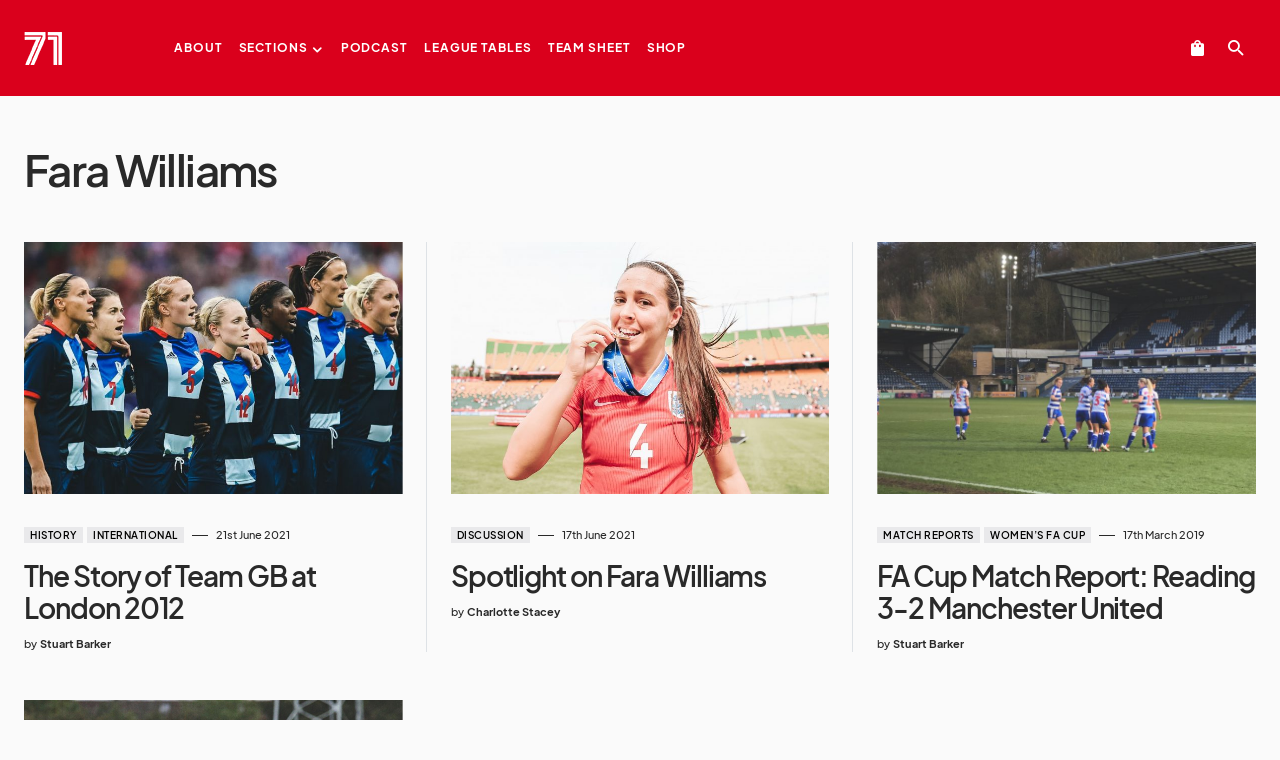

--- FILE ---
content_type: text/html; charset=UTF-8
request_url: https://since-71.com/tag/fara-williams/
body_size: 19438
content:
<!doctype html>
<html lang="en-GB">
<head>
	<meta charset="UTF-8" />
	<meta name="viewport" content="width=device-width, initial-scale=1" />
	<link rel="profile" href="https://gmpg.org/xfn/11" />
	<title>Fara Williams &#8211; Since 71</title>
<script>
window.JetpackScriptData = {"site":{"icon":"https://i0.wp.com/since-71.com/wp-content/uploads/2020/08/cropped-Since-71-Favicon-Red.png?w=64\u0026ssl=1","title":"Since 71","host":"ionos","is_wpcom_platform":false}};
</script>
<meta name='robots' content='max-image-preview:large' />
	<style>img:is([sizes="auto" i], [sizes^="auto," i]) { contain-intrinsic-size: 3000px 1500px }</style>
	<script>window._wca = window._wca || [];</script>
<link rel='dns-prefetch' href='//stats.wp.com' />
<link rel='dns-prefetch' href='//www.googletagmanager.com' />
<link rel='dns-prefetch' href='//v0.wordpress.com' />
<link rel="alternate" type="application/rss+xml" title="Since 71 &raquo; Feed" href="https://since-71.com/feed/" />
<link rel="alternate" type="application/rss+xml" title="Since 71 &raquo; Fara Williams Tag Feed" href="https://since-71.com/tag/fara-williams/feed/" />
			<link rel="preload" href="https://since-71.com/wp-content/plugins/canvas/assets/fonts/canvas-icons.woff" as="font" type="font/woff" crossorigin>
			<script>
window._wpemojiSettings = {"baseUrl":"https:\/\/s.w.org\/images\/core\/emoji\/16.0.1\/72x72\/","ext":".png","svgUrl":"https:\/\/s.w.org\/images\/core\/emoji\/16.0.1\/svg\/","svgExt":".svg","source":{"concatemoji":"https:\/\/since-71.com\/wp-includes\/js\/wp-emoji-release.min.js?ver=6.8.3"}};
/*! This file is auto-generated */
!function(s,n){var o,i,e;function c(e){try{var t={supportTests:e,timestamp:(new Date).valueOf()};sessionStorage.setItem(o,JSON.stringify(t))}catch(e){}}function p(e,t,n){e.clearRect(0,0,e.canvas.width,e.canvas.height),e.fillText(t,0,0);var t=new Uint32Array(e.getImageData(0,0,e.canvas.width,e.canvas.height).data),a=(e.clearRect(0,0,e.canvas.width,e.canvas.height),e.fillText(n,0,0),new Uint32Array(e.getImageData(0,0,e.canvas.width,e.canvas.height).data));return t.every(function(e,t){return e===a[t]})}function u(e,t){e.clearRect(0,0,e.canvas.width,e.canvas.height),e.fillText(t,0,0);for(var n=e.getImageData(16,16,1,1),a=0;a<n.data.length;a++)if(0!==n.data[a])return!1;return!0}function f(e,t,n,a){switch(t){case"flag":return n(e,"\ud83c\udff3\ufe0f\u200d\u26a7\ufe0f","\ud83c\udff3\ufe0f\u200b\u26a7\ufe0f")?!1:!n(e,"\ud83c\udde8\ud83c\uddf6","\ud83c\udde8\u200b\ud83c\uddf6")&&!n(e,"\ud83c\udff4\udb40\udc67\udb40\udc62\udb40\udc65\udb40\udc6e\udb40\udc67\udb40\udc7f","\ud83c\udff4\u200b\udb40\udc67\u200b\udb40\udc62\u200b\udb40\udc65\u200b\udb40\udc6e\u200b\udb40\udc67\u200b\udb40\udc7f");case"emoji":return!a(e,"\ud83e\udedf")}return!1}function g(e,t,n,a){var r="undefined"!=typeof WorkerGlobalScope&&self instanceof WorkerGlobalScope?new OffscreenCanvas(300,150):s.createElement("canvas"),o=r.getContext("2d",{willReadFrequently:!0}),i=(o.textBaseline="top",o.font="600 32px Arial",{});return e.forEach(function(e){i[e]=t(o,e,n,a)}),i}function t(e){var t=s.createElement("script");t.src=e,t.defer=!0,s.head.appendChild(t)}"undefined"!=typeof Promise&&(o="wpEmojiSettingsSupports",i=["flag","emoji"],n.supports={everything:!0,everythingExceptFlag:!0},e=new Promise(function(e){s.addEventListener("DOMContentLoaded",e,{once:!0})}),new Promise(function(t){var n=function(){try{var e=JSON.parse(sessionStorage.getItem(o));if("object"==typeof e&&"number"==typeof e.timestamp&&(new Date).valueOf()<e.timestamp+604800&&"object"==typeof e.supportTests)return e.supportTests}catch(e){}return null}();if(!n){if("undefined"!=typeof Worker&&"undefined"!=typeof OffscreenCanvas&&"undefined"!=typeof URL&&URL.createObjectURL&&"undefined"!=typeof Blob)try{var e="postMessage("+g.toString()+"("+[JSON.stringify(i),f.toString(),p.toString(),u.toString()].join(",")+"));",a=new Blob([e],{type:"text/javascript"}),r=new Worker(URL.createObjectURL(a),{name:"wpTestEmojiSupports"});return void(r.onmessage=function(e){c(n=e.data),r.terminate(),t(n)})}catch(e){}c(n=g(i,f,p,u))}t(n)}).then(function(e){for(var t in e)n.supports[t]=e[t],n.supports.everything=n.supports.everything&&n.supports[t],"flag"!==t&&(n.supports.everythingExceptFlag=n.supports.everythingExceptFlag&&n.supports[t]);n.supports.everythingExceptFlag=n.supports.everythingExceptFlag&&!n.supports.flag,n.DOMReady=!1,n.readyCallback=function(){n.DOMReady=!0}}).then(function(){return e}).then(function(){var e;n.supports.everything||(n.readyCallback(),(e=n.source||{}).concatemoji?t(e.concatemoji):e.wpemoji&&e.twemoji&&(t(e.twemoji),t(e.wpemoji)))}))}((window,document),window._wpemojiSettings);
</script>
<link rel='stylesheet' id='acfwf-wc-cart-block-integration-css' href='https://since-71.com/wp-content/plugins/advanced-coupons-for-woocommerce-free/dist/assets/index-467dde24.css?ver=1753795872' media='all' />
<link rel='stylesheet' id='acfwf-wc-checkout-block-integration-css' href='https://since-71.com/wp-content/plugins/advanced-coupons-for-woocommerce-free/dist/assets/index-2a7d8588.css?ver=1753795872' media='all' />
<link rel='stylesheet' id='canvas-css' href='https://since-71.com/wp-content/plugins/canvas/assets/css/canvas.css?ver=2.5.1' media='all' />
<link rel='alternate stylesheet' id='powerkit-icons-css' href='https://since-71.com/wp-content/plugins/powerkit/assets/fonts/powerkit-icons.woff?ver=3.0.2' as='font' type='font/wof' crossorigin />
<link rel='stylesheet' id='powerkit-css' href='https://since-71.com/wp-content/plugins/powerkit/assets/css/powerkit.css?ver=3.0.2' media='all' />
<style id='wp-emoji-styles-inline-css'>

	img.wp-smiley, img.emoji {
		display: inline !important;
		border: none !important;
		box-shadow: none !important;
		height: 1em !important;
		width: 1em !important;
		margin: 0 0.07em !important;
		vertical-align: -0.1em !important;
		background: none !important;
		padding: 0 !important;
	}
</style>
<link rel='stylesheet' id='wp-block-library-css' href='https://since-71.com/wp-includes/css/dist/block-library/style.min.css?ver=6.8.3' media='all' />
<style id='classic-theme-styles-inline-css'>
/*! This file is auto-generated */
.wp-block-button__link{color:#fff;background-color:#32373c;border-radius:9999px;box-shadow:none;text-decoration:none;padding:calc(.667em + 2px) calc(1.333em + 2px);font-size:1.125em}.wp-block-file__button{background:#32373c;color:#fff;text-decoration:none}
</style>
<link rel='stylesheet' id='acfw-blocks-frontend-css' href='https://since-71.com/wp-content/plugins/advanced-coupons-for-woocommerce-free/css/acfw-blocks-frontend.css?ver=4.6.8' media='all' />
<link rel='stylesheet' id='mediaelement-css' href='https://since-71.com/wp-includes/js/mediaelement/mediaelementplayer-legacy.min.css?ver=4.2.17' media='all' />
<link rel='stylesheet' id='wp-mediaelement-css' href='https://since-71.com/wp-includes/js/mediaelement/wp-mediaelement.min.css?ver=6.8.3' media='all' />
<style id='jetpack-sharing-buttons-style-inline-css'>
.jetpack-sharing-buttons__services-list{display:flex;flex-direction:row;flex-wrap:wrap;gap:0;list-style-type:none;margin:5px;padding:0}.jetpack-sharing-buttons__services-list.has-small-icon-size{font-size:12px}.jetpack-sharing-buttons__services-list.has-normal-icon-size{font-size:16px}.jetpack-sharing-buttons__services-list.has-large-icon-size{font-size:24px}.jetpack-sharing-buttons__services-list.has-huge-icon-size{font-size:36px}@media print{.jetpack-sharing-buttons__services-list{display:none!important}}.editor-styles-wrapper .wp-block-jetpack-sharing-buttons{gap:0;padding-inline-start:0}ul.jetpack-sharing-buttons__services-list.has-background{padding:1.25em 2.375em}
</style>
<link rel='stylesheet' id='canvas-block-alert-style-css' href='https://since-71.com/wp-content/plugins/canvas/components/basic-elements/block-alert/block.css?ver=1750373299' media='all' />
<link rel='stylesheet' id='canvas-block-progress-style-css' href='https://since-71.com/wp-content/plugins/canvas/components/basic-elements/block-progress/block.css?ver=1750373299' media='all' />
<link rel='stylesheet' id='canvas-block-collapsibles-style-css' href='https://since-71.com/wp-content/plugins/canvas/components/basic-elements/block-collapsibles/block.css?ver=1750373299' media='all' />
<link rel='stylesheet' id='canvas-block-tabs-style-css' href='https://since-71.com/wp-content/plugins/canvas/components/basic-elements/block-tabs/block.css?ver=1750373299' media='all' />
<link rel='stylesheet' id='canvas-block-section-heading-style-css' href='https://since-71.com/wp-content/plugins/canvas/components/basic-elements/block-section-heading/block.css?ver=1750373299' media='all' />
<link rel='stylesheet' id='canvas-block-row-style-css' href='https://since-71.com/wp-content/plugins/canvas/components/layout-blocks/block-row/block-row.css?ver=1750373299' media='all' />
<link rel='stylesheet' id='canvas-justified-gallery-block-style-css' href='https://since-71.com/wp-content/plugins/canvas/components/justified-gallery/block/block-justified-gallery.css?ver=1750373299' media='all' />
<link rel='stylesheet' id='canvas-slider-gallery-block-style-css' href='https://since-71.com/wp-content/plugins/canvas/components/slider-gallery/block/block-slider-gallery.css?ver=1750373299' media='all' />
<link rel='stylesheet' id='canvas-block-posts-sidebar-css' href='https://since-71.com/wp-content/plugins/canvas/components/posts/block-posts-sidebar/block-posts-sidebar.css?ver=1750373299' media='all' />
<style id='global-styles-inline-css'>
:root{--wp--preset--aspect-ratio--square: 1;--wp--preset--aspect-ratio--4-3: 4/3;--wp--preset--aspect-ratio--3-4: 3/4;--wp--preset--aspect-ratio--3-2: 3/2;--wp--preset--aspect-ratio--2-3: 2/3;--wp--preset--aspect-ratio--16-9: 16/9;--wp--preset--aspect-ratio--9-16: 9/16;--wp--preset--color--black: #000000;--wp--preset--color--cyan-bluish-gray: #abb8c3;--wp--preset--color--white: #FFFFFF;--wp--preset--color--pale-pink: #f78da7;--wp--preset--color--vivid-red: #cf2e2e;--wp--preset--color--luminous-vivid-orange: #ff6900;--wp--preset--color--luminous-vivid-amber: #fcb900;--wp--preset--color--light-green-cyan: #7bdcb5;--wp--preset--color--vivid-green-cyan: #00d084;--wp--preset--color--pale-cyan-blue: #8ed1fc;--wp--preset--color--vivid-cyan-blue: #0693e3;--wp--preset--color--vivid-purple: #9b51e0;--wp--preset--color--blue: #1830cc;--wp--preset--color--green: #03a988;--wp--preset--color--orange: #FFBC49;--wp--preset--color--red: #fb0d48;--wp--preset--color--secondary-bg: #f8f3ee;--wp--preset--color--accent-bg: #ddefe9;--wp--preset--color--secondary: #a3a3a3;--wp--preset--color--primary: #292929;--wp--preset--color--gray-50: #f8f9fa;--wp--preset--color--gray-100: #f8f9fb;--wp--preset--color--gray-200: #e9ecef;--wp--preset--color--gray-300: #dee2e6;--wp--preset--gradient--vivid-cyan-blue-to-vivid-purple: linear-gradient(135deg,rgba(6,147,227,1) 0%,rgb(155,81,224) 100%);--wp--preset--gradient--light-green-cyan-to-vivid-green-cyan: linear-gradient(135deg,rgb(122,220,180) 0%,rgb(0,208,130) 100%);--wp--preset--gradient--luminous-vivid-amber-to-luminous-vivid-orange: linear-gradient(135deg,rgba(252,185,0,1) 0%,rgba(255,105,0,1) 100%);--wp--preset--gradient--luminous-vivid-orange-to-vivid-red: linear-gradient(135deg,rgba(255,105,0,1) 0%,rgb(207,46,46) 100%);--wp--preset--gradient--very-light-gray-to-cyan-bluish-gray: linear-gradient(135deg,rgb(238,238,238) 0%,rgb(169,184,195) 100%);--wp--preset--gradient--cool-to-warm-spectrum: linear-gradient(135deg,rgb(74,234,220) 0%,rgb(151,120,209) 20%,rgb(207,42,186) 40%,rgb(238,44,130) 60%,rgb(251,105,98) 80%,rgb(254,248,76) 100%);--wp--preset--gradient--blush-light-purple: linear-gradient(135deg,rgb(255,206,236) 0%,rgb(152,150,240) 100%);--wp--preset--gradient--blush-bordeaux: linear-gradient(135deg,rgb(254,205,165) 0%,rgb(254,45,45) 50%,rgb(107,0,62) 100%);--wp--preset--gradient--luminous-dusk: linear-gradient(135deg,rgb(255,203,112) 0%,rgb(199,81,192) 50%,rgb(65,88,208) 100%);--wp--preset--gradient--pale-ocean: linear-gradient(135deg,rgb(255,245,203) 0%,rgb(182,227,212) 50%,rgb(51,167,181) 100%);--wp--preset--gradient--electric-grass: linear-gradient(135deg,rgb(202,248,128) 0%,rgb(113,206,126) 100%);--wp--preset--gradient--midnight: linear-gradient(135deg,rgb(2,3,129) 0%,rgb(40,116,252) 100%);--wp--preset--font-size--small: 13px;--wp--preset--font-size--medium: 20px;--wp--preset--font-size--large: 36px;--wp--preset--font-size--x-large: 42px;--wp--preset--font-size--regular: 16px;--wp--preset--font-size--huge: 48px;--wp--preset--spacing--20: 0.44rem;--wp--preset--spacing--30: 0.67rem;--wp--preset--spacing--40: 1rem;--wp--preset--spacing--50: 1.5rem;--wp--preset--spacing--60: 2.25rem;--wp--preset--spacing--70: 3.38rem;--wp--preset--spacing--80: 5.06rem;--wp--preset--shadow--natural: 6px 6px 9px rgba(0, 0, 0, 0.2);--wp--preset--shadow--deep: 12px 12px 50px rgba(0, 0, 0, 0.4);--wp--preset--shadow--sharp: 6px 6px 0px rgba(0, 0, 0, 0.2);--wp--preset--shadow--outlined: 6px 6px 0px -3px rgba(255, 255, 255, 1), 6px 6px rgba(0, 0, 0, 1);--wp--preset--shadow--crisp: 6px 6px 0px rgba(0, 0, 0, 1);}:where(.is-layout-flex){gap: 0.5em;}:where(.is-layout-grid){gap: 0.5em;}body .is-layout-flex{display: flex;}.is-layout-flex{flex-wrap: wrap;align-items: center;}.is-layout-flex > :is(*, div){margin: 0;}body .is-layout-grid{display: grid;}.is-layout-grid > :is(*, div){margin: 0;}:where(.wp-block-columns.is-layout-flex){gap: 2em;}:where(.wp-block-columns.is-layout-grid){gap: 2em;}:where(.wp-block-post-template.is-layout-flex){gap: 1.25em;}:where(.wp-block-post-template.is-layout-grid){gap: 1.25em;}.has-black-color{color: var(--wp--preset--color--black) !important;}.has-cyan-bluish-gray-color{color: var(--wp--preset--color--cyan-bluish-gray) !important;}.has-white-color{color: var(--wp--preset--color--white) !important;}.has-pale-pink-color{color: var(--wp--preset--color--pale-pink) !important;}.has-vivid-red-color{color: var(--wp--preset--color--vivid-red) !important;}.has-luminous-vivid-orange-color{color: var(--wp--preset--color--luminous-vivid-orange) !important;}.has-luminous-vivid-amber-color{color: var(--wp--preset--color--luminous-vivid-amber) !important;}.has-light-green-cyan-color{color: var(--wp--preset--color--light-green-cyan) !important;}.has-vivid-green-cyan-color{color: var(--wp--preset--color--vivid-green-cyan) !important;}.has-pale-cyan-blue-color{color: var(--wp--preset--color--pale-cyan-blue) !important;}.has-vivid-cyan-blue-color{color: var(--wp--preset--color--vivid-cyan-blue) !important;}.has-vivid-purple-color{color: var(--wp--preset--color--vivid-purple) !important;}.has-black-background-color{background-color: var(--wp--preset--color--black) !important;}.has-cyan-bluish-gray-background-color{background-color: var(--wp--preset--color--cyan-bluish-gray) !important;}.has-white-background-color{background-color: var(--wp--preset--color--white) !important;}.has-pale-pink-background-color{background-color: var(--wp--preset--color--pale-pink) !important;}.has-vivid-red-background-color{background-color: var(--wp--preset--color--vivid-red) !important;}.has-luminous-vivid-orange-background-color{background-color: var(--wp--preset--color--luminous-vivid-orange) !important;}.has-luminous-vivid-amber-background-color{background-color: var(--wp--preset--color--luminous-vivid-amber) !important;}.has-light-green-cyan-background-color{background-color: var(--wp--preset--color--light-green-cyan) !important;}.has-vivid-green-cyan-background-color{background-color: var(--wp--preset--color--vivid-green-cyan) !important;}.has-pale-cyan-blue-background-color{background-color: var(--wp--preset--color--pale-cyan-blue) !important;}.has-vivid-cyan-blue-background-color{background-color: var(--wp--preset--color--vivid-cyan-blue) !important;}.has-vivid-purple-background-color{background-color: var(--wp--preset--color--vivid-purple) !important;}.has-black-border-color{border-color: var(--wp--preset--color--black) !important;}.has-cyan-bluish-gray-border-color{border-color: var(--wp--preset--color--cyan-bluish-gray) !important;}.has-white-border-color{border-color: var(--wp--preset--color--white) !important;}.has-pale-pink-border-color{border-color: var(--wp--preset--color--pale-pink) !important;}.has-vivid-red-border-color{border-color: var(--wp--preset--color--vivid-red) !important;}.has-luminous-vivid-orange-border-color{border-color: var(--wp--preset--color--luminous-vivid-orange) !important;}.has-luminous-vivid-amber-border-color{border-color: var(--wp--preset--color--luminous-vivid-amber) !important;}.has-light-green-cyan-border-color{border-color: var(--wp--preset--color--light-green-cyan) !important;}.has-vivid-green-cyan-border-color{border-color: var(--wp--preset--color--vivid-green-cyan) !important;}.has-pale-cyan-blue-border-color{border-color: var(--wp--preset--color--pale-cyan-blue) !important;}.has-vivid-cyan-blue-border-color{border-color: var(--wp--preset--color--vivid-cyan-blue) !important;}.has-vivid-purple-border-color{border-color: var(--wp--preset--color--vivid-purple) !important;}.has-vivid-cyan-blue-to-vivid-purple-gradient-background{background: var(--wp--preset--gradient--vivid-cyan-blue-to-vivid-purple) !important;}.has-light-green-cyan-to-vivid-green-cyan-gradient-background{background: var(--wp--preset--gradient--light-green-cyan-to-vivid-green-cyan) !important;}.has-luminous-vivid-amber-to-luminous-vivid-orange-gradient-background{background: var(--wp--preset--gradient--luminous-vivid-amber-to-luminous-vivid-orange) !important;}.has-luminous-vivid-orange-to-vivid-red-gradient-background{background: var(--wp--preset--gradient--luminous-vivid-orange-to-vivid-red) !important;}.has-very-light-gray-to-cyan-bluish-gray-gradient-background{background: var(--wp--preset--gradient--very-light-gray-to-cyan-bluish-gray) !important;}.has-cool-to-warm-spectrum-gradient-background{background: var(--wp--preset--gradient--cool-to-warm-spectrum) !important;}.has-blush-light-purple-gradient-background{background: var(--wp--preset--gradient--blush-light-purple) !important;}.has-blush-bordeaux-gradient-background{background: var(--wp--preset--gradient--blush-bordeaux) !important;}.has-luminous-dusk-gradient-background{background: var(--wp--preset--gradient--luminous-dusk) !important;}.has-pale-ocean-gradient-background{background: var(--wp--preset--gradient--pale-ocean) !important;}.has-electric-grass-gradient-background{background: var(--wp--preset--gradient--electric-grass) !important;}.has-midnight-gradient-background{background: var(--wp--preset--gradient--midnight) !important;}.has-small-font-size{font-size: var(--wp--preset--font-size--small) !important;}.has-medium-font-size{font-size: var(--wp--preset--font-size--medium) !important;}.has-large-font-size{font-size: var(--wp--preset--font-size--large) !important;}.has-x-large-font-size{font-size: var(--wp--preset--font-size--x-large) !important;}
:where(.wp-block-post-template.is-layout-flex){gap: 1.25em;}:where(.wp-block-post-template.is-layout-grid){gap: 1.25em;}
:where(.wp-block-columns.is-layout-flex){gap: 2em;}:where(.wp-block-columns.is-layout-grid){gap: 2em;}
:root :where(.wp-block-pullquote){font-size: 1.5em;line-height: 1.6;}
</style>
<link rel='stylesheet' id='absolute-reviews-css' href='https://since-71.com/wp-content/plugins/absolute-reviews/public/css/absolute-reviews-public.css?ver=1.1.6' media='all' />
<link rel='stylesheet' id='advanced-popups-css' href='https://since-71.com/wp-content/plugins/advanced-popups/public/css/advanced-popups-public.css?ver=1.2.2' media='all' />
<link rel='stylesheet' id='canvas-block-heading-style-css' href='https://since-71.com/wp-content/plugins/canvas/components/content-formatting/block-heading/block.css?ver=1750373299' media='all' />
<link rel='stylesheet' id='canvas-block-list-style-css' href='https://since-71.com/wp-content/plugins/canvas/components/content-formatting/block-list/block.css?ver=1750373299' media='all' />
<link rel='stylesheet' id='canvas-block-paragraph-style-css' href='https://since-71.com/wp-content/plugins/canvas/components/content-formatting/block-paragraph/block.css?ver=1750373299' media='all' />
<link rel='stylesheet' id='canvas-block-separator-style-css' href='https://since-71.com/wp-content/plugins/canvas/components/content-formatting/block-separator/block.css?ver=1750373299' media='all' />
<link rel='stylesheet' id='canvas-block-group-style-css' href='https://since-71.com/wp-content/plugins/canvas/components/basic-elements/block-group/block.css?ver=1750373299' media='all' />
<link rel='stylesheet' id='canvas-block-cover-style-css' href='https://since-71.com/wp-content/plugins/canvas/components/basic-elements/block-cover/block.css?ver=1750373299' media='all' />
<link rel='stylesheet' id='powerkit-author-box-css' href='https://since-71.com/wp-content/plugins/powerkit/modules/author-box/public/css/public-powerkit-author-box.css?ver=3.0.2' media='all' />
<link rel='stylesheet' id='powerkit-basic-elements-css' href='https://since-71.com/wp-content/plugins/powerkit/modules/basic-elements/public/css/public-powerkit-basic-elements.css?ver=3.0.2' media='screen' />
<link rel='stylesheet' id='powerkit-coming-soon-css' href='https://since-71.com/wp-content/plugins/powerkit/modules/coming-soon/public/css/public-powerkit-coming-soon.css?ver=3.0.2' media='all' />
<link rel='stylesheet' id='powerkit-content-formatting-css' href='https://since-71.com/wp-content/plugins/powerkit/modules/content-formatting/public/css/public-powerkit-content-formatting.css?ver=3.0.2' media='all' />
<link rel='stylesheet' id='powerkit-сontributors-css' href='https://since-71.com/wp-content/plugins/powerkit/modules/contributors/public/css/public-powerkit-contributors.css?ver=3.0.2' media='all' />
<link rel='stylesheet' id='powerkit-featured-categories-css' href='https://since-71.com/wp-content/plugins/powerkit/modules/featured-categories/public/css/public-powerkit-featured-categories.css?ver=3.0.2' media='all' />
<link rel='stylesheet' id='powerkit-inline-posts-css' href='https://since-71.com/wp-content/plugins/powerkit/modules/inline-posts/public/css/public-powerkit-inline-posts.css?ver=3.0.2' media='all' />
<link rel='stylesheet' id='powerkit-justified-gallery-css' href='https://since-71.com/wp-content/plugins/powerkit/modules/justified-gallery/public/css/public-powerkit-justified-gallery.css?ver=3.0.2' media='all' />
<link rel='stylesheet' id='glightbox-css' href='https://since-71.com/wp-content/plugins/powerkit/modules/lightbox/public/css/glightbox.min.css?ver=3.0.2' media='all' />
<link rel='stylesheet' id='powerkit-lightbox-css' href='https://since-71.com/wp-content/plugins/powerkit/modules/lightbox/public/css/public-powerkit-lightbox.css?ver=3.0.2' media='all' />
<link rel='stylesheet' id='powerkit-opt-in-forms-css' href='https://since-71.com/wp-content/plugins/powerkit/modules/opt-in-forms/public/css/public-powerkit-opt-in-forms.css?ver=3.0.2' media='all' />
<link rel='stylesheet' id='powerkit-widget-posts-css' href='https://since-71.com/wp-content/plugins/powerkit/modules/posts/public/css/public-powerkit-widget-posts.css?ver=3.0.2' media='all' />
<link rel='stylesheet' id='powerkit-scroll-to-top-css' href='https://since-71.com/wp-content/plugins/powerkit/modules/scroll-to-top/public/css/public-powerkit-scroll-to-top.css?ver=3.0.2' media='all' />
<link rel='stylesheet' id='powerkit-share-buttons-css' href='https://since-71.com/wp-content/plugins/powerkit/modules/share-buttons/public/css/public-powerkit-share-buttons.css?ver=3.0.2' media='all' />
<link rel='stylesheet' id='powerkit-slider-gallery-css' href='https://since-71.com/wp-content/plugins/powerkit/modules/slider-gallery/public/css/public-powerkit-slider-gallery.css?ver=3.0.2' media='all' />
<link rel='stylesheet' id='powerkit-social-links-css' href='https://since-71.com/wp-content/plugins/powerkit/modules/social-links/public/css/public-powerkit-social-links.css?ver=3.0.2' media='all' />
<link rel='stylesheet' id='powerkit-widget-about-css' href='https://since-71.com/wp-content/plugins/powerkit/modules/widget-about/public/css/public-powerkit-widget-about.css?ver=3.0.2' media='all' />
<link rel='stylesheet' id='woocommerce-layout-css' href='https://since-71.com/wp-content/plugins/woocommerce/assets/css/woocommerce-layout.css?ver=10.0.5' media='all' />
<style id='woocommerce-layout-inline-css'>

	.infinite-scroll .woocommerce-pagination {
		display: none;
	}
</style>
<link rel='stylesheet' id='woocommerce-smallscreen-css' href='https://since-71.com/wp-content/plugins/woocommerce/assets/css/woocommerce-smallscreen.css?ver=10.0.5' media='only screen and (max-width: 768px)' />
<link rel='stylesheet' id='woocommerce-general-css' href='https://since-71.com/wp-content/plugins/woocommerce/assets/css/woocommerce.css?ver=10.0.5' media='all' />
<style id='woocommerce-inline-inline-css'>
.woocommerce form .form-row .required { visibility: visible; }
</style>
<link rel='stylesheet' id='brands-styles-css' href='https://since-71.com/wp-content/plugins/woocommerce/assets/css/brands.css?ver=10.0.5' media='all' />
<link rel='stylesheet' id='csco-styles-css' href='https://since-71.com/wp-content/themes/blueprint/style.css?ver=1.1.4' media='all' />
<style id='csco-styles-inline-css'>

:root {
	/* Base Font */
	--cs-font-base-family: 'plus-jakarta-sans', sans-serif;
	--cs-font-base-size: 1rem;
	--cs-font-base-weight: 400;
	--cs-font-base-style: normal;
	--cs-font-base-letter-spacing: normal;
	--cs-font-base-line-height: 1.5;

	/* Primary Font */
	--cs-font-primary-family: 'plus-jakarta-sans', sans-serif;
	--cs-font-primary-size: 0.6875rem;
	--cs-font-primary-weight: 700;
	--cs-font-primary-style: normal;
	--cs-font-primary-letter-spacing: 0.125em;
	--cs-font-primary-text-transform: uppercase;

	/* Secondary Font */
	--cs-font-secondary-family: 'plus-jakarta-sans', sans-serif;
	--cs-font-secondary-size: 0.75rem;
	--cs-font-secondary-weight: 500;
	--cs-font-secondary-style: normal;
	--cs-font-secondary-letter-spacing: normal;
	--cs-font-secondary-text-transform: initial;

	/* Category Font */
	--cs-font-category-family 'plus-jakarta-sans', sans-serif;
	--cs-font-category-size: 0.625rem;
	--cs-font-category-weight: 600;
	--cs-font-category-style: normal;
	--cs-font-category-letter-spacing: 0.05em;
	--cs-font-category-text-transform: uppercase;

	/* Tags Font */
	--cs-font-tags-family: 'plus-jakarta-sans', sans-serif;
	--cs-font-tags-size: 0.6875rem;
	--cs-font-tags-weight: 600;
	--cs-font-tags-style: normal;
	--cs-font-tags-letter-spacing: 0.025em;
	--cs-font-tags-text-transform: uppercase;

	/* Post Meta Font */
	--cs-font-post-meta-family: 'plus-jakarta-sans', sans-serif;
	--cs-font-post-meta-size: 0.6875rem;
	--cs-font-post-meta-weight: 500;
	--cs-font-post-meta-style: normal;
	--cs-font-post-meta-letter-spacing: normal;
	--cs-font-post-meta-text-transform: initial;

	/* Input Font */
	--cs-font-input-family: 'plus-jakarta-sans', sans-serif;
	--cs-font-input-size: 0.875rem;
	--cs-font-input-line-height: 1.625rem;
	--cs-font-input-weight: 500;
	--cs-font-input-style: normal;
	--cs-font-input-letter-spacing: normal;
	--cs-font-input-text-transform: initial;

	/* Post Subbtitle */
	--cs-font-post-subtitle-family: 'plus-jakarta-sans', sans-serif;
	--cs-font-post-subtitle-size: 2.25rem;
	--cs-font-post-subtitle-weight: 300;
	--cs-font-post-subtitle-line-height: 1.15;
	--cs-font-post-subtitle-letter-spacing: normal;

	/* Post Content */
	--cs-font-post-content-family: 'plus-jakarta-sans', sans-serif;
	--cs-font-post-content-size: 1rem;
	--cs-font-post-content-letter-spacing: normal;

	/* Summary */
	--cs-font-entry-summary-family: 'plus-jakarta-sans', sans-serif;
	--cs-font-entry-summary-size: 1.25rem;
	--cs-font-entry-summary-letter-spacing: normal;

	/* Entry Excerpt */
	--cs-font-entry-excerpt-family: 'plus-jakarta-sans', sans-serif;
	--cs-font-entry-excerpt-size: 1rem;
	--cs-font-entry-excerpt-line-height: 1.5;
	--cs-font-entry-excerpt-wight: 400;
	--cs-font-entry-excerpt-letter-spacing: normal;

	/* Logos --------------- */

	/* Main Logo */
	--cs-font-main-logo-family: 'plus-jakarta-sans', sans-serif;
	--cs-font-main-logo-size: 1.5rem;
	--cs-font-main-logo-weight: 700;
	--cs-font-main-logo-style: normal;
	--cs-font-main-logo-letter-spacing: -0.05em;
	--cs-font-main-logo-text-transform: initial;

	/* Footer Logo */
	--cs-font-footer-logo-family: 'plus-jakarta-sans', sans-serif;
	--cs-font-footer-logo-size: 1.5rem;
	--cs-font-footer-logo-weight: 700;
	--cs-font-footer-logo-style: normal;
	--cs-font-footer-logo-letter-spacing: -0.05em;
	--cs-font-footer-logo-text-transform: initial;

	/* Headings --------------- */

	/* Headings */
	--cs-font-headings-family: 'plus-jakarta-sans', sans-serif;
	--cs-font-headings-weight: 600;
	--cs-font-headings-style: normal;
	--cs-font-headings-line-height: 1.15;
	--cs-font-headings-letter-spacing: -0.0375em;
	--cs-font-headings-text-transform: initial;

	/* Headings Excerpt */
	--cs-font-headings-excerpt-family: 'plus-jakarta-sans', sans-serif;
	--cs-font-headings-excerpt-weight: 300;
	--cs-font-headings-excerpt-style: normal;
	--cs-font-headings-excerpt-line-height: 1.15;
	--cs-font-headings-excerpt-letter-spacing: -0.0375em;
	--cs-font-headings-excerpt-text-transform: initial;

	/* Section Headings */
	--cs-font-section-headings-family: 'plus-jakarta-sans', sans-serif;
	--cs-font-section-headings-size: 1.25rem;
	--cs-font-section-headings-weight: 600;
	--cs-font-section-headings-style: normal;
	--cs-font-section-headings-letter-spacing: -0.05em;
	--cs-font-section-headings-text-transform: initial;

	/* Primary Menu Font --------------- */
	/* Used for main top level menu elements. */
	--cs-font-primary-menu-family: 'plus-jakarta-sans', sans-serif;
	--cs-font-primary-menu-size: 0.75rem;
	--cs-font-primary-menu-weight: 700;
	--cs-font-primary-menu-style: normal;
	--cs-font-primary-menu-letter-spacing: 0.075em;
	--cs-font-primary-menu-text-transform: uppercase;

	/* Primary Submenu Font */
	/* Used for submenu elements. */
	--cs-font-primary-submenu-family: 'plus-jakarta-sans', sans-serif;
	--cs-font-primary-submenu-size: 0.75rem;
	--cs-font-primary-submenu-weight: 500;
	--cs-font-primary-submenu-style: normal;
	--cs-font-primary-submenu-letter-spacing: normal;
	--cs-font-primary-submenu-text-transform: initial;

	/* Featured Menu Font */
	/* Used for main top level featured-menu elements. */
	--cs-font-featured-menu-family: 'plus-jakarta-sans', sans-serif;
	--cs-font-featured-menu-size: 0.75rem;
	--cs-font-featured-menu-weight: 700;
	--cs-font-featured-menu-style: normal;
	--cs-font-featured-menu-letter-spacing: 0.075em;
	--cs-font-featured-menu-text-transform: uppercase;

	/* Featured Submenu Font */
	/* Used for featured-submenu elements. */
	--cs-font-featured-submenu-family: 'plus-jakarta-sans', sans-serif;
	--cs-font-featured-submenu-size: 0.75rem;
	--cs-font-featured-submenu-weight: 500;
	--cs-font-featured-submenu-style: normal;
	--cs-font-featured-submenu-letter-spacing: normal;
	--cs-font-featured-submenu-text-transform: initial;

	/* Fullscreen Menu Font */
	/* Used for main top level fullscreen-menu elements. */
	--cs-font-fullscreen-menu-family: 'plus-jakarta-sans', sans-serif;
	--cs-font-fullscreen-menu-size: 2.5rem;
	--cs-font-fullscreen-menu-weight: 600;
	--cs-font-fullscreen-menu-line-height: 1;
	--cs-font-fullscreen-menu-style: normal;
	--cs-font-fullscreen-menu-letter-spacing: -0.05em;
	--cs-font-fullscreen-menu-text-transform: initial;

	/* Fullscreen Submenu Font */
	/* Used for fullscreen-submenu elements. */
	--cs-font-fullscreen-submenu-family: 'plus-jakarta-sans', sans-serif;
	--cs-font-fullscreen-submenu-size: 1rem;
	--cs-font-fullscreen-submenu-weight: 500;
	--cs-font-fullscreen-submenu-line-height: 1;
	--cs-font-fullscreen-submenu-style: normal;
	--cs-font-fullscreen-submenu-letter-spacing: normal;
	--cs-font-fullscreen-submenu-text-transform: initial;

	/* Footer Menu Heading Font
	/* Used for main top level footer elements. */
	--cs-font-footer-menu-family: 'plus-jakarta-sans', sans-serif;
	--cs-font-footer-menu-size: 1.25rem;
	--cs-font-footer-menu-weight: 600;
	--cs-font-footer-menu-line-height: 1;
	--cs-font-footer-menu-style: normal;
	--cs-font-footer-menu-letter-spacing: -0.05em;
	--cs-font-footer-menu-text-transform: initial;

	/* Footer Submenu Font */
	/* Used footer-submenu elements. */
	--cs-font-footer-submenu-family: 'plus-jakarta-sans', sans-serif;
	--cs-font-footer-submenu-size: 0.75rem;
	--cs-font-footer-submenu-weight: 700;
	--cs-font-footer-submenu-line-height: 1.5;
	--cs-font-footer-submenu-style: normal;
	--cs-font-footer-submenu-letter-spacing: 0.075em;
	--cs-font-footer-submenu-text-transform: uppercase;

	/* Footer Bottom Menu Font */
	/* Used footer-bottom-submenu elements. */
	--cs-font-footer-bottom-submenu-family: 'plus-jakarta-sans', sans-serif;
	--cs-font-footer-bottom-submenu-size: 0.75rem;
	--cs-font-footer-bottom-submenu-weight: 500;
	--cs-font-footer-bottom-submenu-line-height: 1;
	--cs-font-footer-bottom-submenu-style: normal;
	--cs-font-footer-bottom-submenu-letter-spacing: normal;
	--cs-font-footer-bottom-submenu-text-transform: initial;

	/* Category Letter Font */
	--cs-font-category-letter-family: 'plus-jakarta-sans', sans-serif;
	--cs-font-category-letter-size: 4rem;
	--cs-font-category-letter-weight: 600;
	--cs-font-category-letter-style: normal;

	/* Category label */
	--cs-font-category-label-family: 'plus-jakarta-sans', sans-serif;
	--cs-font-category-label-size: 1.125rem;
	--cs-font-category-label-weight: 400;
	--cs-font-category-label-style: normal;
	--cs-font-category-label-line-height: 1.15;
	--cs-font-category-label-letter-spacing: -0.0125em;
	--cs-font-category-label-text-transform: initial;

	/* Custom-label Font */
	/* Used for custom-label. */
	--cs-font-custom-label-family: 'plus-jakarta-sans', sans-serif;
	--cs-font-custom-label-size: 0.75rem;
	--cs-font-custom-label-weight: 500;
	--cs-font-custom-label-style: normal;
	--cs-font-custom-label-letter-spacing: normal;
	--cs-font-custom-label-text-transform: uppercase;

	/* Label */
	--cs-font-label-family: 'plus-jakarta-sans', sans-serif;
	--cs-font-label-size: 0.75rem;
	--cs-font-label-weight: 700;
	--cs-font-label-style: normal;
	--cs-font-label-letter-spacing: -0.025em;
	--cs-font-label-text-transform: uppercase;

	/* Header instagram */
	/* Used for Header instagrams. */
	--cs-font-header-instagram-family: 'plus-jakarta-sans', sans-serif;
	--cs-font-header-instagram-size: 2rem;
	--cs-font-header-instagram-weight: 400;
	--cs-font-header-instagram-style: normal;
	--cs-font-header-instagram-letter-spacing: normal;
	--cs-font-header-instagram-text-transform: none;

	/* Used badge*/
	--cs-font-badge-family: 'plus-jakarta-sans', sans-serif;
	--cs-font-badge-size: 0.625rem;
	--cs-font-badge-weight: 600;
	--cs-font-badge-style: normal;
	--cs-font-badge-letter-spacing: normal;
	--cs-font-badge-text-transform: uppercase;;
}


.searchwp-live-search-no-min-chars:after { content: "Continue typing" }
</style>
<link rel='stylesheet' id='csco_css_wc-css' href='https://since-71.com/wp-content/themes/blueprint/assets/css/woocommerce.css?ver=1.1.4' media='all' />
<link rel='stylesheet' id='js_composer_front-css' href='https://since-71.com/wp-content/plugins/js_composer/assets/css/js_composer.min.css?ver=8.5' media='all' />
<style id='csco-theme-fonts-inline-css'>
@font-face {font-family: plus-jakarta-sans;src: url('https://since-71.com/wp-content/themes/blueprint/assets/static/fonts/plus-jakarta-sans-300.woff2') format('woff2'),url('https://since-71.com/wp-content/themes/blueprint/assets/static/fonts/plus-jakarta-sans-300.woff') format('woff');font-weight: 300;font-style: normal;font-display: swap;}@font-face {font-family: plus-jakarta-sans;src: url('https://since-71.com/wp-content/themes/blueprint/assets/static/fonts/plus-jakarta-sans-regular.woff2') format('woff2'),url('https://since-71.com/wp-content/themes/blueprint/assets/static/fonts/plus-jakarta-sans-regular.woff') format('woff');font-weight: 400;font-style: normal;font-display: swap;}@font-face {font-family: plus-jakarta-sans;src: url('https://since-71.com/wp-content/themes/blueprint/assets/static/fonts/plus-jakarta-sans-500.woff2') format('woff2'),url('https://since-71.com/wp-content/themes/blueprint/assets/static/fonts/plus-jakarta-sans-500.woff') format('woff');font-weight: 500;font-style: normal;font-display: swap;}@font-face {font-family: plus-jakarta-sans;src: url('https://since-71.com/wp-content/themes/blueprint/assets/static/fonts/plus-jakarta-sans-600.woff2') format('woff2'),url('https://since-71.com/wp-content/themes/blueprint/assets/static/fonts/plus-jakarta-sans-600.woff') format('woff');font-weight: 600;font-style: normal;font-display: swap;}@font-face {font-family: plus-jakarta-sans;src: url('https://since-71.com/wp-content/themes/blueprint/assets/static/fonts/plus-jakarta-sans-700.woff2') format('woff2'),url('https://since-71.com/wp-content/themes/blueprint/assets/static/fonts/plus-jakarta-sans-700.woff') format('woff');font-weight: 700;font-style: normal;font-display: swap;}
</style>
<style id='csco-customizer-output-styles-inline-css'>
:root, [data-site-scheme="default"]{--cs-color-site-background:#fafafa;--cs-color-header-background:#da001c;--cs-color-header-background-alpha:rgba(255,255,255,0.85);--cs-color-submenu-background:rgba(255,255,255,0.85);--cs-color-search-background:rgba(255,255,255,0.85);--cs-color-multi-column-background:rgba(255,255,255,0.85);--cs-color-fullscreen-menu-background:rgba(255,255,255,0.85);--cs-color-footer-background:#ffffff;--cs-color-footer-bottom-background:#ffffff;}:root, [data-scheme="default"]{--cs-color-overlay-background:rgba(0,0,0,0.15);--cs-color-overlay-secondary-background:rgba(0,0,0,0.35);--cs-color-link:#000000;--cs-color-link-hover:#da001c;--cs-color-accent:#191919;--cs-color-secondary:#a3a3a3;--cs-palette-color-secondary:#a3a3a3;--cs-color-button:#292929;--cs-color-button-contrast:#ffffff;--cs-color-button-hover:#da001c;--cs-color-button-hover-contrast:#ffffff;--cs-color-category:#e9e9eb;--cs-color-category-contrast:#000000;--cs-color-category-hover:#da001c;--cs-color-category-hover-contrast:#ffffff;--cs-color-tags:#ededed;--cs-color-tags-contrast:#292929;--cs-color-tags-hover:#da001c;--cs-color-tags-hover-contrast:#ffffff;--cs-color-post-meta:#292929;--cs-color-post-meta-link:#292929;--cs-color-post-meta-link-hover:#818181;--cs-color-excerpt:#717275;--cs-color-badge-primary:#da001c;--cs-color-badge-secondary:#ededed;--cs-color-badge-success:#9db8ad;--cs-color-badge-danger:#cfa0b1;--cs-color-badge-warning:#cac6b4;--cs-color-badge-info:#5c6693;--cs-color-badge-dark:#000000;--cs-color-badge-light:#fafafa;}[data-scheme="default"] [class*="-badge"][class*="-primary"]{--cs-color-badge-dark-contrast:#ffffff;}[data-scheme="default"] [class*="-badge"][class*="-secondary"]{--cs-color-badge-light-contrast:#000000;}[data-scheme="default"] [class*="-badge"][class*="-success"]{--cs-color-badge-dark-contrast:#ffffff;}[data-scheme="default"] [class*="-badge"][class*="-danger"]{--cs-color-badge-dark-contrast:#ffffff;}[data-scheme="default"] [class*="-badge"][class*="-warning"]{--cs-color-badge-dark-contrast:#ffffff;}[data-scheme="default"] [class*="-badge"][class*="-info"]{--cs-color-badge-dark-contrast:#ffffff;}[data-scheme="default"] [class*="-badge"][class*="-dark"]{--cs-color-badge-dark-contrast:#ffffff;}[data-scheme="default"] [class*="-badge"][class*="-light"]{--cs-color-badge-light-contrast:#000000;}[data-site-scheme="dark"]{--cs-color-site-background:#1c1c1c;--cs-color-header-background:#1c1c1c;--cs-color-header-background-alpha:rgba(28,28,28,0.85);--cs-color-submenu-background:rgba(28,28,28,0.85);--cs-color-search-background:rgba(28,28,28,0.85);--cs-color-multi-column-background:rgba(28,28,28,0.85);--cs-color-fullscreen-menu-background:rgba(28,28,28,0.85);--cs-color-footer-background:#292929;--cs-color-footer-bottom-background:#1c1c1c;--cs-color-overlay-background:rgba(0,0,0,0.15);--cs-color-overlay-secondary-background:rgba(0,0,0,0.35);--cs-color-link:#ffffff;--cs-color-link-hover:rgba(255,255,255,0.75);}:root{--cs-color-submenu-background-dark:rgba(28,28,28,0.85);--cs-color-search-background-dark:rgba(28,28,28,0.85);--cs-color-multi-column-background-dark:rgba(28,28,28,0.85);--cs-layout-elements-border-radius:0px;--cs-thumbnail-border-radius:0px;--cs-button-border-radius:0px;--cnvs-tabs-border-radius:0px;--cs-input-border-radius:0px;--cs-badge-border-radius:0px;--cs-category-label-border-radius:0px;--cs-header-initial-height:96px;}[data-scheme="dark"]{--cs-color-accent:#191919;--cs-color-secondary:#bcbcbc;--cs-palette-color-secondary:#bcbcbc;--cs-color-button:#353535;--cs-color-button-contrast:#ffffff;--cs-color-button-hover:#000000;--cs-color-button-hover-contrast:#ffffff;--cs-color-category:#e9e9eb;--cs-color-category-contrast:#000000;--cs-color-category-hover:#818181;--cs-color-category-hover-contrast:#ffffff;--cs-color-post-meta:#ffffff;--cs-color-post-meta-link:#ffffff;--cs-color-post-meta-link-hover:#818181;--cs-color-excerpt:#e0e0e0;--cs-color-badge-primary:#484f7e;--cs-color-badge-secondary:#ededed;--cs-color-badge-success:#9db8ad;--cs-color-badge-danger:#cfa0b1;--cs-color-badge-warning:#cac6b4;--cs-color-badge-info:#5c6693;--cs-color-badge-dark:rgba(255,255,255,0.7);--cs-color-badge-light:rgb(238,238,238);}[data-scheme="dark"] [class*="-badge"][class*="-primary"]{--cs-color-badge-dark-contrast:#ffffff;}[data-scheme="dark"] [class*="-badge"][class*="-secondary"]{--cs-color-badge-light-contrast:#000000;}[data-scheme="dark"] [class*="-badge"][class*="-success"]{--cs-color-badge-dark-contrast:#ffffff;}[data-scheme="dark"] [class*="-badge"][class*="-danger"]{--cs-color-badge-dark-contrast:#ffffff;}[data-scheme="dark"] [class*="-badge"][class*="-warning"]{--cs-color-badge-dark-contrast:#ffffff;}[data-scheme="dark"] [class*="-badge"][class*="-info"]{--cs-color-badge-dark-contrast:#ffffff;}[data-scheme="dark"] [class*="-badge"][class*="-dark"]{--cs-color-badge-dark-contrast:#ffffff;}[data-scheme="dark"] [class*="-badge"][class*="-light"]{--cs-color-badge-light-contrast:#020202;}:root .cnvs-block-section-heading, [data-scheme="default"] .cnvs-block-section-heading, [data-scheme="dark"] [data-scheme="default"] .cnvs-block-section-heading{--cnvs-section-heading-border-color:#d5d5d5;}[data-scheme="dark"] .cnvs-block-section-heading{--cnvs-section-heading-border-color:#494949;}.cs-posts-area__archive.cs-posts-area__grid{--cs-posts-area-grid-columns:3!important;}@media (max-width: 1019px){.cs-posts-area__archive.cs-posts-area__grid{--cs-posts-area-grid-columns:2!important;}}@media (max-width: 599px){.cs-posts-area__archive.cs-posts-area__grid{--cs-posts-area-grid-columns:1!important;}}
</style>
<script src="https://since-71.com/wp-includes/js/jquery/jquery.min.js?ver=3.7.1" id="jquery-core-js"></script>
<script src="https://since-71.com/wp-includes/js/jquery/jquery-migrate.min.js?ver=3.4.1" id="jquery-migrate-js"></script>
<script src="https://since-71.com/wp-content/plugins/advanced-popups/public/js/advanced-popups-public.js?ver=1.2.2" id="advanced-popups-js"></script>
<script src="https://since-71.com/wp-content/plugins/woocommerce/assets/js/jquery-blockui/jquery.blockUI.min.js?ver=2.7.0-wc.10.0.5" id="jquery-blockui-js" data-wp-strategy="defer"></script>
<script id="wc-add-to-cart-js-extra">
var wc_add_to_cart_params = {"ajax_url":"\/wp-admin\/admin-ajax.php","wc_ajax_url":"\/?wc-ajax=%%endpoint%%","i18n_view_cart":"View basket","cart_url":"https:\/\/since-71.com\/basket\/","is_cart":"","cart_redirect_after_add":"no"};
</script>
<script src="https://since-71.com/wp-content/plugins/woocommerce/assets/js/frontend/add-to-cart.min.js?ver=10.0.5" id="wc-add-to-cart-js" data-wp-strategy="defer"></script>
<script src="https://since-71.com/wp-content/plugins/woocommerce/assets/js/js-cookie/js.cookie.min.js?ver=2.1.4-wc.10.0.5" id="js-cookie-js" defer data-wp-strategy="defer"></script>
<script id="woocommerce-js-extra">
var woocommerce_params = {"ajax_url":"\/wp-admin\/admin-ajax.php","wc_ajax_url":"\/?wc-ajax=%%endpoint%%","i18n_password_show":"Show password","i18n_password_hide":"Hide password"};
</script>
<script src="https://since-71.com/wp-content/plugins/woocommerce/assets/js/frontend/woocommerce.min.js?ver=10.0.5" id="woocommerce-js" defer data-wp-strategy="defer"></script>
<script src="https://since-71.com/wp-content/plugins/js_composer/assets/js/vendors/woocommerce-add-to-cart.js?ver=8.5" id="vc_woocommerce-add-to-cart-js-js"></script>
<script src="https://stats.wp.com/s-202605.js" id="woocommerce-analytics-js" defer data-wp-strategy="defer"></script>

<!-- Google tag (gtag.js) snippet added by Site Kit -->
<!-- Google Analytics snippet added by Site Kit -->
<script src="https://www.googletagmanager.com/gtag/js?id=GT-WK2T5BV" id="google_gtagjs-js" async></script>
<script id="google_gtagjs-js-after">
window.dataLayer = window.dataLayer || [];function gtag(){dataLayer.push(arguments);}
gtag("set","linker",{"domains":["since-71.com"]});
gtag("js", new Date());
gtag("set", "developer_id.dZTNiMT", true);
gtag("config", "GT-WK2T5BV");
</script>
<script></script><link rel="https://api.w.org/" href="https://since-71.com/wp-json/" /><link rel="alternate" title="JSON" type="application/json" href="https://since-71.com/wp-json/wp/v2/tags/227" /><link rel="EditURI" type="application/rsd+xml" title="RSD" href="https://since-71.com/xmlrpc.php?rsd" />
<meta name="generator" content="WordPress 6.8.3" />
<meta name="generator" content="WooCommerce 10.0.5" />
		<link rel="preload" href="https://since-71.com/wp-content/plugins/absolute-reviews/fonts/absolute-reviews-icons.woff" as="font" type="font/woff" crossorigin>
				<link rel="preload" href="https://since-71.com/wp-content/plugins/advanced-popups/fonts/advanced-popups-icons.woff" as="font" type="font/woff" crossorigin>
		<meta name="generator" content="Site Kit by Google 1.158.0" />	<style>img#wpstats{display:none}</style>
		<style id="csco-inline-styles"></style>
			<noscript><style>.woocommerce-product-gallery{ opacity: 1 !important; }</style></noscript>
	
<!-- Jetpack Open Graph Tags -->
<meta property="og:type" content="website" />
<meta property="og:title" content="Fara Williams &#8211; Since 71" />
<meta property="og:url" content="https://since-71.com/tag/fara-williams/" />
<meta property="og:site_name" content="Since 71" />
<meta property="og:image" content="https://since-71.com/wp-content/uploads/2020/08/cropped-Since-71-Favicon-Red.png" />
<meta property="og:image:width" content="512" />
<meta property="og:image:height" content="512" />
<meta property="og:image:alt" content="" />
<meta property="og:locale" content="en_GB" />

<!-- End Jetpack Open Graph Tags -->
<link rel="modulepreload" href="https://since-71.com/wp-content/plugins/advanced-coupons-for-woocommerce-free/dist/common/NoticesPlugin.4b31c3cc.js"  /><link rel="modulepreload" href="https://since-71.com/wp-content/plugins/advanced-coupons-for-woocommerce-free/dist/common/NoticesPlugin.4b31c3cc.js"  /><link rel="icon" href="https://since-71.com/wp-content/uploads/2020/08/cropped-Since-71-Favicon-Red-32x32.png" sizes="32x32" />
<link rel="icon" href="https://since-71.com/wp-content/uploads/2020/08/cropped-Since-71-Favicon-Red-192x192.png" sizes="192x192" />
<link rel="apple-touch-icon" href="https://since-71.com/wp-content/uploads/2020/08/cropped-Since-71-Favicon-Red-180x180.png" />
<meta name="msapplication-TileImage" content="https://since-71.com/wp-content/uploads/2020/08/cropped-Since-71-Favicon-Red-270x270.png" />
		<style id="wp-custom-css">
			.cs-header.cs-header-smart-visible {
    background: #da001c;
}

.cs-entry__excerpt{
	display: none;
}

p {
	margin-top: 0px!important;
	margin-bottom: 20px!important;
}

h3 {
	margin-top: 0px!important;
	margin-bottom: 10px!important;
	}
	
.pk-badge.pk-badge-secondary {
background-color: transparent;
color: #ffffff!important;

}

.cs-entry__post-meta:not(:first-child) {
    margin-top: .75rem;
}

.powerkit_social_links_widget .pk-social-links-items {
    background-color: transparent!important;
}

.cs-section-link{
	font-size: 1rem;
}

.wp-block-image figcaption {
    color: var(--cs-color-secondary);
    text-align: right;
}

.wp-block-image.alignleft figcaption, .wp-block-image.alignright figcaption, .wp-block-image.aligncenter figcaption, .wp-block-image.alignwide figcaption, .wp-block-image.alignfull figcaption {
    text-align: right;
}

.widget:not(:last-child) {
    margin-bottom: 1rem;
}		</style>
		<noscript><style> .wpb_animate_when_almost_visible { opacity: 1; }</style></noscript></head>

<body class="archive tag tag-fara-williams tag-227 wp-embed-responsive wp-theme-blueprint theme-blueprint woocommerce-no-js cs-page-layout-disabled cs-navbar-smart-enabled cs-sticky-sidebar-enabled cs-stick-last wpb-js-composer js-comp-ver-8.5 vc_responsive" data-scheme='default' data-site-scheme='default'>



	<div class="cs-site-overlay"></div>

	<div class="cs-offcanvas">
		<div class="cs-offcanvas__header" data-scheme="inverse">
			
			<nav class="cs-offcanvas__nav">
						<div class="cs-logo">
			<a class="cs-header__logo cs-logo-default " href="https://since-71.com/">
				<img src="https://since-71.com/wp-content/uploads/2023/04/71-White-150px.png"  alt="Since 71" >			</a>

									<a class="cs-header__logo cs-logo-dark " href="https://since-71.com/">
							<img src="https://since-71.com/wp-content/uploads/2023/04/71-White-150px.png"  alt="Since 71" >						</a>
							</div>
		
				<span class="cs-offcanvas__toggle" role="button"><i class="cs-icon cs-icon-x"></i></span>
			</nav>

					</div>
		<aside class="cs-offcanvas__sidebar">
			<div class="cs-offcanvas__inner cs-offcanvas__area cs-widget-area">
				<div class="widget widget_nav_menu cs-d-xl-none"><div class="menu-main-menu-container"><ul id="menu-main-menu" class="menu"><li id="menu-item-181" class="menu-item menu-item-type-post_type menu-item-object-page menu-item-181"><a href="https://since-71.com/about/">About</a></li>
<li id="menu-item-15059" class="menu-item menu-item-type-custom menu-item-object-custom menu-item-has-children menu-item-15059"><a href="#">Sections</a>
<ul class="sub-menu">
	<li id="menu-item-1217" class="menu-item menu-item-type-taxonomy menu-item-object-category menu-item-1217"><a href="https://since-71.com/category/an-introduction-to/">An Introduction To</a></li>
	<li id="menu-item-1218" class="menu-item menu-item-type-taxonomy menu-item-object-category menu-item-1218"><a href="https://since-71.com/category/discussion/">Discussion</a></li>
	<li id="menu-item-1219" class="menu-item menu-item-type-taxonomy menu-item-object-category menu-item-1219"><a href="https://since-71.com/category/featured/">Featured</a></li>
	<li id="menu-item-1220" class="menu-item menu-item-type-taxonomy menu-item-object-category menu-item-1220"><a href="https://since-71.com/category/grassroots/">Grassroots</a></li>
	<li id="menu-item-1221" class="menu-item menu-item-type-taxonomy menu-item-object-category menu-item-1221"><a href="https://since-71.com/category/interview/">Interview</a></li>
	<li id="menu-item-1222" class="menu-item menu-item-type-taxonomy menu-item-object-category menu-item-1222"><a href="https://since-71.com/category/match-report/">Match Reports</a></li>
	<li id="menu-item-1223" class="menu-item menu-item-type-taxonomy menu-item-object-category menu-item-1223"><a href="https://since-71.com/category/news/">News</a></li>
	<li id="menu-item-14937" class="menu-item menu-item-type-taxonomy menu-item-object-category menu-item-14937"><a href="https://since-71.com/category/photo-diary/">Photo Diary</a></li>
	<li id="menu-item-1224" class="menu-item menu-item-type-taxonomy menu-item-object-category menu-item-1224"><a href="https://since-71.com/category/podcast/">Podcast</a></li>
	<li id="menu-item-1226" class="menu-item menu-item-type-taxonomy menu-item-object-category menu-item-1226"><a href="https://since-71.com/category/womens-fa-cup/">Women’s FA Cup</a></li>
</ul>
</li>
<li id="menu-item-14839" class="menu-item menu-item-type-custom menu-item-object-custom menu-item-14839"><a href="https://podcasts.apple.com/gb/podcast/since-71-womens-football-podcast/id1441067425?mt=2">Podcast</a></li>
<li id="menu-item-14936" class="menu-item menu-item-type-custom menu-item-object-custom menu-item-14936"><a href="https://fulltime.thefa.com/index.html?league=872938">League Tables</a></li>
<li id="menu-item-345" class="menu-item menu-item-type-post_type menu-item-object-page menu-item-345"><a href="https://since-71.com/contributors/">Team Sheet</a></li>
<li id="menu-item-9129" class="menu-item menu-item-type-post_type menu-item-object-page menu-item-9129"><a href="https://since-71.com/shop/">Shop</a></li>
</ul></div></div>
				<div class="widget block-7 widget_block">
<div class="wp-block-buttons is-layout-flex wp-block-buttons-is-layout-flex">
<div class="wp-block-button"><a class="wp-block-button__link has-text-align-center wp-element-button">Contact</a></div>
</div>
</div><div class="widget powerkit_social_links_widget-2 powerkit_social_links_widget">
		<div class="widget-body">
				<div class="pk-social-links-wrap  pk-social-links-template-columns pk-social-links-template-col-3 pk-social-links-align-default pk-social-links-scheme-light pk-social-links-titles-disabled pk-social-links-counts-disabled pk-social-links-labels-disabled">
		<div class="pk-social-links-items">
								<div class="pk-social-links-item pk-social-links-facebook  pk-social-links-no-count" data-id="facebook">
						<a href="https://facebook.com/since71blog" class="pk-social-links-link" target="_blank" rel="nofollow noopener" aria-label="Facebook">
							<i class="pk-social-links-icon pk-icon pk-icon-facebook"></i>
							
							
							
													</a>
					</div>
										<div class="pk-social-links-item pk-social-links-twitter  pk-social-links-no-count" data-id="twitter">
						<a href="https://twitter.com/since71blog" class="pk-social-links-link" target="_blank" rel="nofollow noopener" aria-label="Twitter">
							<i class="pk-social-links-icon pk-icon pk-icon-twitter"></i>
							
							
							
													</a>
					</div>
										<div class="pk-social-links-item pk-social-links-instagram  pk-social-links-no-count" data-id="instagram">
						<a href="https://www.instagram.com/since71blog" class="pk-social-links-link" target="_blank" rel="nofollow noopener" aria-label="Instagram">
							<i class="pk-social-links-icon pk-icon pk-icon-instagram"></i>
							
							
							
													</a>
					</div>
										<div class="pk-social-links-item pk-social-links-spotify  pk-social-links-no-count" data-id="spotify">
						<a href="https://open.spotify.com/user/67utt0f7UC7M3uCKSOp1TX" class="pk-social-links-link" target="_blank" rel="nofollow noopener" aria-label="Spotify">
							<i class="pk-social-links-icon pk-icon pk-icon-spotify"></i>
							
							
							
													</a>
					</div>
										<div class="pk-social-links-item pk-social-links-apple  pk-social-links-no-count" data-id="apple">
						<a href="https://podcasts.apple.com/us/podcast/since-71-womens-football-podcast/id1441067425" class="pk-social-links-link" target="_blank" rel="nofollow noopener" aria-label="Apple">
							<i class="pk-social-links-icon pk-icon pk-icon-apple"></i>
							
							
							
													</a>
					</div>
							</div>
	</div>
			</div>

		</div>			</div>
		</aside>
	</div>
	
<div id="page" class="cs-site">

	
	<div class="cs-site-inner">

		
		<div class="cs-header-before"></div>

		
<header class="cs-header cs-header-one" data-scheme="inverse">
	<div class="cs-container">
		<div class="cs-header__inner cs-header__inner-desktop" >
			<div class="cs-header__col cs-col-left">
						<div class="cs-logo">
			<a class="cs-header__logo cs-logo-default " href="https://since-71.com/">
				<img src="https://since-71.com/wp-content/uploads/2023/04/71-White-150px.png"  alt="Since 71" >			</a>

									<a class="cs-header__logo cs-logo-dark " href="https://since-71.com/">
							<img src="https://since-71.com/wp-content/uploads/2023/04/71-White-150px.png"  alt="Since 71" >						</a>
							</div>
		<nav class="cs-header__nav"><ul id="menu-main-menu-1" class="cs-header__nav-inner"><li class="menu-item menu-item-type-post_type menu-item-object-page menu-item-181"><a href="https://since-71.com/about/"><span>About</span></a></li>
<li class="menu-item menu-item-type-custom menu-item-object-custom menu-item-has-children menu-item-15059"><a href="#"><span>Sections</span></a>
<ul class="sub-menu" data-scheme="default">
	<li class="menu-item menu-item-type-taxonomy menu-item-object-category menu-item-1217"><a href="https://since-71.com/category/an-introduction-to/">An Introduction To</a></li>
	<li class="menu-item menu-item-type-taxonomy menu-item-object-category menu-item-1218"><a href="https://since-71.com/category/discussion/">Discussion</a></li>
	<li class="menu-item menu-item-type-taxonomy menu-item-object-category menu-item-1219"><a href="https://since-71.com/category/featured/">Featured</a></li>
	<li class="menu-item menu-item-type-taxonomy menu-item-object-category menu-item-1220"><a href="https://since-71.com/category/grassroots/">Grassroots</a></li>
	<li class="menu-item menu-item-type-taxonomy menu-item-object-category menu-item-1221"><a href="https://since-71.com/category/interview/">Interview</a></li>
	<li class="menu-item menu-item-type-taxonomy menu-item-object-category menu-item-1222"><a href="https://since-71.com/category/match-report/">Match Reports</a></li>
	<li class="menu-item menu-item-type-taxonomy menu-item-object-category menu-item-1223"><a href="https://since-71.com/category/news/">News</a></li>
	<li class="menu-item menu-item-type-taxonomy menu-item-object-category menu-item-14937"><a href="https://since-71.com/category/photo-diary/">Photo Diary</a></li>
	<li class="menu-item menu-item-type-taxonomy menu-item-object-category menu-item-1224"><a href="https://since-71.com/category/podcast/">Podcast</a></li>
	<li class="menu-item menu-item-type-taxonomy menu-item-object-category menu-item-1226"><a href="https://since-71.com/category/womens-fa-cup/">Women’s FA Cup</a></li>
</ul>
</li>
<li class="menu-item menu-item-type-custom menu-item-object-custom menu-item-14839"><a href="https://podcasts.apple.com/gb/podcast/since-71-womens-football-podcast/id1441067425?mt=2"><span>Podcast</span></a></li>
<li class="menu-item menu-item-type-custom menu-item-object-custom menu-item-14936"><a href="https://fulltime.thefa.com/index.html?league=872938"><span>League Tables</span></a></li>
<li class="menu-item menu-item-type-post_type menu-item-object-page menu-item-345"><a href="https://since-71.com/contributors/"><span>Team Sheet</span></a></li>
<li class="menu-item menu-item-type-post_type menu-item-object-page menu-item-9129"><a href="https://since-71.com/shop/"><span>Shop</span></a></li>
</ul></nav>			</div>
			<div class="cs-header__col cs-col-right">
							<div class="cs-header__cta">
				<a href="mailto:contact@since-71.com" class="cs-header__cta-link">
					Contact
									</a>
			</div>
						<a class="cs-header__cart" href="https://since-71.com/basket/" title="View your shopping cart">
				<i class="cs-icon cs-icon-shopping-bag"></i>
							</a>
					<span class="cs-header__search-toggle" role="button">
			<i class="cs-icon cs-icon-search"></i>
		</span>
					</div>
		</div>

		
<div class="cs-header__inner cs-header__inner-mobile">
	<div class="cs-header__col cs-col-left">
						<span class="cs-header__offcanvas-toggle" role="button">
					<span></span>
				</span>
				</div>
	<div class="cs-header__col cs-col-center">
				<div class="cs-logo">
			<a class="cs-header__logo cs-logo-default " href="https://since-71.com/">
				<img src="https://since-71.com/wp-content/uploads/2023/04/71-White-150px.png"  alt="Since 71" >			</a>

									<a class="cs-header__logo cs-logo-dark " href="https://since-71.com/">
							<img src="https://since-71.com/wp-content/uploads/2023/04/71-White-150px.png"  alt="Since 71" >						</a>
							</div>
			</div>
	<div class="cs-header__col cs-col-right">
						<span class="cs-header__search-toggle" role="button">
			<i class="cs-icon cs-icon-search"></i>
		</span>
			</div>
</div>
	</div>

	
<div class="cs-search" data-scheme="default">
	<div class="cs-container">

		<div class="cs-search__wrapper">
			<form role="search" method="get" class="cs-search__nav-form" action="https://since-71.com/">
				<div class="cs-search__group">
					<input data-swpparentel=".cs-header .cs-search-live-result" required class="cs-search__input" data-swplive="true" type="search" value="" name="s" placeholder="Enter keyword">
					<button class="cs-search__submit">Search Now</button>
				</div>
				<div class="cs-search-live-result"></div>
			</form>

						<div class="cs-search__tags-wrapper">
				<h5 class="cs-section-heading cnvs-block-section-heading is-style-cnvs-block-section-heading-default halignleft  "><span class="cnvs-section-title"><span>Popular Topics</span></span></h5>				<div class="cs-search__tags">
					<ul>
													<li>
								<a href="https://since-71.com/tag/zoe-shellard/" rel="tag">
									Zoe Shellard								</a>
							</li>
													<li>
								<a href="https://since-71.com/tag/zoe-creaney/" rel="tag">
									Zoe Creaney								</a>
							</li>
													<li>
								<a href="https://since-71.com/tag/zoe-atkins/" rel="tag">
									Zoe Atkins								</a>
							</li>
													<li>
								<a href="https://since-71.com/tag/zfk-ljuboten/" rel="tag">
									ŽFK Ljuboten								</a>
							</li>
													<li>
								<a href="https://since-71.com/tag/zabrina-koont/" rel="tag">
									Zabrina Koont								</a>
							</li>
													<li>
								<a href="https://since-71.com/tag/yuika-sugasawa/" rel="tag">
									Yuika Sugasawa								</a>
							</li>
													<li>
								<a href="https://since-71.com/tag/yui-hasegawa/" rel="tag">
									Yui Hasegawa								</a>
							</li>
													<li>
								<a href="https://since-71.com/tag/yui-hasagawa/" rel="tag">
									Yui Hasagawa								</a>
							</li>
													<li>
								<a href="https://since-71.com/tag/youtube/" rel="tag">
									YouTube								</a>
							</li>
													<li>
								<a href="https://since-71.com/tag/york-city/" rel="tag">
									York City								</a>
							</li>
											</ul>
				</div>
			</div>
			
		</div>

					<div class="cs-search__posts-wrapper">
				<h5 class="cs-section-heading cnvs-block-section-heading is-style-cnvs-block-section-heading-default halignleft  "><span class="cnvs-section-title"><span>Trending Now</span></span><a href="" class="cs-section-link">View All</a></h5>
				<div class="cs-search__posts">
											<article class="post-21152 post type-post status-publish format-standard has-post-thumbnail category-news tag-bristol-city tag-guinness cs-entry cs-video-wrap">
							<div class="cs-entry__outer">

																	<div class="cs-entry__inner cs-entry__thumbnail cs-entry__overlay cs-overlay-ratio cs-ratio-landscape-16-9">
										<div class="cs-overlay-background cs-overlay-transparent">
											<img width="380" height="280" src="https://since-71.com/wp-content/uploads/2026/01/0126_M_Bigault_Guinness_Bristol_City_WFC_74-380x280.jpg" class="attachment-csco-thumbnail size-csco-thumbnail wp-post-image" alt="" decoding="async" fetchpriority="high" />										</div>

										<a href="https://since-71.com/guinness-becomes-official-front-of-shirt-sponsor-for-bristol-city-women/" class="cs-overlay-link"></a>
									</div>
								
								<div class="cs-entry__inner cs-entry__content">
									
									<a href="https://since-71.com/guinness-becomes-official-front-of-shirt-sponsor-for-bristol-city-women/" class="cs-entry__title-wrapper">
										<span class="cs-entry__title-effect">
											<h2 class="cs-entry__title">Guinness Becomes Official Front of Shirt Sponsor for Bristol City Women</h2>																					</span>
									</a>

									<div class="cs-entry__post-meta" ><div class="cs-meta-author"><span class="cs-by">by</span><a class="cs-meta-author-inner url fn n" href="https://since-71.com/author/stuart-barker/" title="View all posts by Stuart Barker"><span class="cs-author">Stuart Barker</span></a></div><div class="cs-meta-date">29th January 2026</div></div>
								</div>
							</div>
						</article>

											<article class="post-21147 post type-post status-publish format-standard has-post-thumbnail category-match-report category-national-league tag-billericay-town tag-fa-womens-national-league tag-fawnl tag-plymouth-argyle cs-entry cs-video-wrap">
							<div class="cs-entry__outer">

																	<div class="cs-entry__inner cs-entry__thumbnail cs-entry__overlay cs-overlay-ratio cs-ratio-landscape-16-9">
										<div class="cs-overlay-background cs-overlay-transparent">
											<img width="380" height="280" src="https://since-71.com/wp-content/uploads/2026/01/WhatsApp-Image-2026-01-25-at-23.17.31-1-380x280.jpeg" class="attachment-csco-thumbnail size-csco-thumbnail wp-post-image" alt="" decoding="async" />										</div>

										<a href="https://since-71.com/match-report-plymouth-argyle/" class="cs-overlay-link"></a>
									</div>
								
								<div class="cs-entry__inner cs-entry__content">
									
									<a href="https://since-71.com/match-report-plymouth-argyle/" class="cs-entry__title-wrapper">
										<span class="cs-entry__title-effect">
											<h2 class="cs-entry__title">Match Report: Billericay Town 0-9 Plymouth Argyle</h2>																					</span>
									</a>

									<div class="cs-entry__post-meta" ><div class="cs-meta-author"><span class="cs-by">by</span><a class="cs-meta-author-inner url fn n" href="https://since-71.com/author/bishopjasmine/" title="View all posts by Jasmine Bishop"><span class="cs-author">Jasmine Bishop</span></a></div><div class="cs-meta-date">28th January 2026</div></div>
								</div>
							</div>
						</article>

											<article class="post-21094 post type-post status-publish format-standard has-post-thumbnail category-womens-championship tag-birmingham-city tag-womens-super-league cs-entry cs-video-wrap">
							<div class="cs-entry__outer">

																	<div class="cs-entry__inner cs-entry__thumbnail cs-entry__overlay cs-overlay-ratio cs-ratio-landscape-16-9">
										<div class="cs-overlay-background cs-overlay-transparent">
											<img width="380" height="280" src="https://since-71.com/wp-content/uploads/2026/01/SV_L7483-380x280.jpg" class="attachment-csco-thumbnail size-csco-thumbnail wp-post-image" alt="" decoding="async" />										</div>

										<a href="https://since-71.com/photo-diary-portamouth-0-4-birmingham-city/" class="cs-overlay-link"></a>
									</div>
								
								<div class="cs-entry__inner cs-entry__content">
									
									<a href="https://since-71.com/photo-diary-portamouth-0-4-birmingham-city/" class="cs-entry__title-wrapper">
										<span class="cs-entry__title-effect">
											<h2 class="cs-entry__title">Photo Diary: Portamouth 0-4 Birmingham City</h2>																					</span>
									</a>

									<div class="cs-entry__post-meta" ><div class="cs-meta-author"><span class="cs-by">by</span><a class="cs-meta-author-inner url fn n" href="https://since-71.com/author/vinaysunayana/" title="View all posts by Sunayana Vinay"><span class="cs-author">Sunayana Vinay</span></a></div><div class="cs-meta-date">28th January 2026</div></div>
								</div>
							</div>
						</article>

											<article class="post-21106 post type-post status-publish format-standard has-post-thumbnail category-national-league tag-doncaster-rovers-belles tag-fa-womens-national-league tag-fawnl tag-scarlette-slater-rowley cs-entry cs-video-wrap">
							<div class="cs-entry__outer">

																	<div class="cs-entry__inner cs-entry__thumbnail cs-entry__overlay cs-overlay-ratio cs-ratio-landscape-16-9">
										<div class="cs-overlay-background cs-overlay-transparent">
											<img width="380" height="280" src="https://since-71.com/wp-content/uploads/2026/01/G-9pdbjXsAA18mr-380x280.jpeg" class="attachment-csco-thumbnail size-csco-thumbnail wp-post-image" alt="" decoding="async" />										</div>

										<a href="https://since-71.com/doncaster-belles-left-empty-handed-as-fa-wnl-lets-abandoned-match-result-stand/" class="cs-overlay-link"></a>
									</div>
								
								<div class="cs-entry__inner cs-entry__content">
									
									<a href="https://since-71.com/doncaster-belles-left-empty-handed-as-fa-wnl-lets-abandoned-match-result-stand/" class="cs-entry__title-wrapper">
										<span class="cs-entry__title-effect">
											<h2 class="cs-entry__title">Doncaster Rovers Belles Harshly Left Empty-Handed as FA WNL Lets Abandoned Match Result Stand</h2>																					</span>
									</a>

									<div class="cs-entry__post-meta" ><div class="cs-meta-author"><span class="cs-by">by</span><a class="cs-meta-author-inner url fn n" href="https://since-71.com/author/stuart-barker/" title="View all posts by Stuart Barker"><span class="cs-author">Stuart Barker</span></a></div><div class="cs-meta-date">26th January 2026</div></div>
								</div>
							</div>
						</article>

									</div>
			</div>
			
	</div>
</div>
</header>

		
		<main id="main" class="cs-site-primary">

			
			<div class="cs-site-content cs-sidebar-disabled cs-metabar-disabled section-heading-default-style-1">

				
				<div class="cs-container">

					
					<div id="content" class="cs-main-content">

						
<div id="primary" class="cs-content-area">

	
<div class="cs-page__header cs-entry__header-info">

	
		<span class="cs-entry__title-wrapper">
			<h1 class="cs-entry__title">Fara Williams</h1>					</span>

		
</div>

			<div class="cs-posts-area cs-posts-area-posts">
			<div class="cs-posts-area__outer">
				<div class="cs-posts-area__main cs-posts-area__archive cs-posts-area__grid cs-display-borders-between-posts cs-posts-area__fullwidth">
					
<article class="post-7272 post type-post status-publish format-standard has-post-thumbnail category-history category-international tag-alex-scott tag-anita-asante tag-casey-stoney tag-claire-rafferty tag-dunia-susi tag-ellen-white tag-emma-higgins tag-eniola-aluko tag-fara-williams tag-hope-powell tag-ifeoma-dieke tag-jane-ross tag-jess-clarke tag-jill-scott tag-karen-bardsley tag-karen-carney tag-kelly-smith tag-kim-little tag-rachel-brown tag-rachel-williams tag-rachel-yankey tag-sophie-bradley tag-stephanie-houghton tag-team-gb cs-entry cs-video-wrap">
	<div class="cs-entry__outer">
					<div class="cs-entry__inner cs-entry__thumbnail cs-entry__overlay cs-overlay-ratio cs-ratio-landscape-3-2"
				data-scheme="inverse">

				<div class="cs-overlay-background cs-overlay-transparent">
					<img width="667" height="500" src="https://since-71.com/wp-content/uploads/2020/02/2e215624-4570-41fa-8275-f79a93b602d8.jpg" class="attachment-csco-medium size-csco-medium wp-post-image" alt="" decoding="async" loading="lazy" srcset="https://since-71.com/wp-content/uploads/2020/02/2e215624-4570-41fa-8275-f79a93b602d8.jpg 1024w, https://since-71.com/wp-content/uploads/2020/02/2e215624-4570-41fa-8275-f79a93b602d8-600x450.jpg 600w, https://since-71.com/wp-content/uploads/2020/02/2e215624-4570-41fa-8275-f79a93b602d8-300x225.jpg 300w, https://since-71.com/wp-content/uploads/2020/02/2e215624-4570-41fa-8275-f79a93b602d8-768x576.jpg 768w, https://since-71.com/wp-content/uploads/2020/02/2e215624-4570-41fa-8275-f79a93b602d8-800x600.jpg 800w, https://since-71.com/wp-content/uploads/2020/02/2e215624-4570-41fa-8275-f79a93b602d8-700x525.jpg 700w, https://since-71.com/wp-content/uploads/2020/02/2e215624-4570-41fa-8275-f79a93b602d8-632x474.jpg 632w, https://since-71.com/wp-content/uploads/2020/02/2e215624-4570-41fa-8275-f79a93b602d8-536x402.jpg 536w" sizes="auto, (max-width: 667px) 100vw, 667px" />				</div>

				
				
				<a href="https://since-71.com/the-story-of-team-gb-at-london-2012/" class="cs-overlay-link"></a>
			</div>
		
		<div class="cs-entry__inner cs-entry__content">

			<div class="cs-entry__post-meta" ><div class="cs-meta-category"><ul class="post-categories">
	<li><a href="https://since-71.com/category/history/" rel="category tag">History</a></li>
	<li><a href="https://since-71.com/category/international/" rel="category tag">International</a></li></ul></div><div class="cs-meta-date">21st June 2021</div></div>
			<a href="https://since-71.com/the-story-of-team-gb-at-london-2012/" class="cs-entry__title-wrapper">
				<span class="cs-entry__title-effect">
					<h2 class="cs-entry__title">The Story of Team GB at London 2012</h2>									</span>
			</a>

			<div class="cs-entry__post-meta" ><div class="cs-meta-author"><span class="cs-by">by</span><a class="cs-meta-author-inner url fn n" href="https://since-71.com/author/stuart-barker/" title="View all posts by Stuart Barker"><span class="cs-author">Stuart Barker</span></a></div></div>
			
			
		</div>
	</div>
</article>

<article class="post-7912 post type-post status-publish format-standard has-post-thumbnail category-discussion tag-england tag-fara-williams tag-lionesses tag-reading cs-entry cs-video-wrap">
	<div class="cs-entry__outer">
					<div class="cs-entry__inner cs-entry__thumbnail cs-entry__overlay cs-overlay-ratio cs-ratio-landscape-3-2"
				data-scheme="inverse">

				<div class="cs-overlay-background cs-overlay-transparent">
					<img width="768" height="500" src="https://since-71.com/wp-content/uploads/2021/05/shared425.jpg" class="attachment-csco-medium size-csco-medium wp-post-image" alt="" decoding="async" loading="lazy" srcset="https://since-71.com/wp-content/uploads/2021/05/shared425.jpg 2048w, https://since-71.com/wp-content/uploads/2021/05/shared425-600x391.jpg 600w, https://since-71.com/wp-content/uploads/2021/05/shared425-300x195.jpg 300w, https://since-71.com/wp-content/uploads/2021/05/shared425-1024x667.jpg 1024w, https://since-71.com/wp-content/uploads/2021/05/shared425-768x500.jpg 768w, https://since-71.com/wp-content/uploads/2021/05/shared425-1536x1001.jpg 1536w, https://since-71.com/wp-content/uploads/2021/05/shared425-400x260.jpg 400w, https://since-71.com/wp-content/uploads/2021/05/shared425-700x456.jpg 700w" sizes="auto, (max-width: 768px) 100vw, 768px" />				</div>

				
				
				<a href="https://since-71.com/spotlight-on-fara-williams/" class="cs-overlay-link"></a>
			</div>
		
		<div class="cs-entry__inner cs-entry__content">

			<div class="cs-entry__post-meta" ><div class="cs-meta-category"><ul class="post-categories">
	<li><a href="https://since-71.com/category/discussion/" rel="category tag">Discussion</a></li></ul></div><div class="cs-meta-date">17th June 2021</div></div>
			<a href="https://since-71.com/spotlight-on-fara-williams/" class="cs-entry__title-wrapper">
				<span class="cs-entry__title-effect">
					<h2 class="cs-entry__title">Spotlight on Fara Williams</h2>									</span>
			</a>

			<div class="cs-entry__post-meta" ><div class="cs-meta-author"><span class="cs-by">by</span><a class="cs-meta-author-inner url fn n" href="https://since-71.com/author/charlottestacey93hotmail-co-uk/" title="View all posts by Charlotte Stacey"><span class="cs-author">Charlotte Stacey</span></a></div></div>
			
			
		</div>
	</div>
</article>

<article class="post-1716 post type-post status-publish format-standard has-post-thumbnail category-match-report category-womens-fa-cup tag-alex-greenwood tag-fara-williams tag-lauren-james tag-manchester-united-women tag-natasha-harding tag-reading-fc-women tag-remi-allen cs-entry cs-video-wrap">
	<div class="cs-entry__outer">
					<div class="cs-entry__inner cs-entry__thumbnail cs-entry__overlay cs-overlay-ratio cs-ratio-landscape-3-2"
				data-scheme="inverse">

				<div class="cs-overlay-background cs-overlay-transparent">
					<img width="745" height="500" src="https://since-71.com/wp-content/uploads/2019/03/IMG_4417-scaled.jpg" class="attachment-csco-medium size-csco-medium wp-post-image" alt="Reading Women celebrate equalising against Manchester United Women" decoding="async" loading="lazy" srcset="https://since-71.com/wp-content/uploads/2019/03/IMG_4417-scaled.jpg 2560w, https://since-71.com/wp-content/uploads/2019/03/IMG_4417-600x403.jpg 600w, https://since-71.com/wp-content/uploads/2019/03/IMG_4417-300x201.jpg 300w, https://since-71.com/wp-content/uploads/2019/03/IMG_4417-768x516.jpg 768w, https://since-71.com/wp-content/uploads/2019/03/IMG_4417-1024x687.jpg 1024w, https://since-71.com/wp-content/uploads/2019/03/IMG_4417-700x470.jpg 700w" sizes="auto, (max-width: 745px) 100vw, 745px" />				</div>

				
				
				<a href="https://since-71.com/fa-cup-match-report-reading-3-2-manchester-united/" class="cs-overlay-link"></a>
			</div>
		
		<div class="cs-entry__inner cs-entry__content">

			<div class="cs-entry__post-meta" ><div class="cs-meta-category"><ul class="post-categories">
	<li><a href="https://since-71.com/category/match-report/" rel="category tag">Match Reports</a></li>
	<li><a href="https://since-71.com/category/womens-fa-cup/" rel="category tag">Women’s FA Cup</a></li></ul></div><div class="cs-meta-date">17th March 2019</div></div>
			<a href="https://since-71.com/fa-cup-match-report-reading-3-2-manchester-united/" class="cs-entry__title-wrapper">
				<span class="cs-entry__title-effect">
					<h2 class="cs-entry__title">FA Cup Match Report: Reading 3-2 Manchester United</h2>									</span>
			</a>

			<div class="cs-entry__post-meta" ><div class="cs-meta-author"><span class="cs-by">by</span><a class="cs-meta-author-inner url fn n" href="https://since-71.com/author/stuart-barker/" title="View all posts by Stuart Barker"><span class="cs-author">Stuart Barker</span></a></div></div>
			
			
		</div>
	</div>
</article>

<article class="post-921 post type-post status-publish format-standard has-post-thumbnail category-interview tag-amanda-goodwin tag-blackburn-rovers-ladies-fc tag-fara-williams tag-gemma-donnelly tag-katie-chapman tag-kelly-smith tag-lynda-shepherd tag-mo-marley tag-northern-ireland tag-scott-mcneil cs-entry cs-video-wrap">
	<div class="cs-entry__outer">
					<div class="cs-entry__inner cs-entry__thumbnail cs-entry__overlay cs-overlay-ratio cs-ratio-landscape-3-2"
				data-scheme="inverse">

				<div class="cs-overlay-background cs-overlay-transparent">
					<img width="567" height="378" src="https://since-71.com/wp-content/uploads/2018/11/angelo-fullsizeoutput_8beb.jpg" class="attachment-csco-medium size-csco-medium wp-post-image" alt="" decoding="async" loading="lazy" srcset="https://since-71.com/wp-content/uploads/2018/11/angelo-fullsizeoutput_8beb.jpg 567w, https://since-71.com/wp-content/uploads/2018/11/angelo-fullsizeoutput_8beb-300x200.jpg 300w" sizes="auto, (max-width: 567px) 100vw, 567px" />				</div>

				
				
				<a href="https://since-71.com/interview-blackburn-rovers-and-northern-irelands-lynda-shepherd/" class="cs-overlay-link"></a>
			</div>
		
		<div class="cs-entry__inner cs-entry__content">

			<div class="cs-entry__post-meta" ><div class="cs-meta-category"><ul class="post-categories">
	<li><a href="https://since-71.com/category/interview/" rel="category tag">Interview</a></li></ul></div><div class="cs-meta-date">19th November 2018</div></div>
			<a href="https://since-71.com/interview-blackburn-rovers-and-northern-irelands-lynda-shepherd/" class="cs-entry__title-wrapper">
				<span class="cs-entry__title-effect">
					<h2 class="cs-entry__title">Interview: Blackburn Rovers and Northern Ireland&#8217;s Lynda Shepherd</h2>									</span>
			</a>

			<div class="cs-entry__post-meta" ><div class="cs-meta-author"><span class="cs-by">by</span><a class="cs-meta-author-inner url fn n" href="https://since-71.com/author/stuart-barker/" title="View all posts by Stuart Barker"><span class="cs-author">Stuart Barker</span></a></div></div>
			
			
		</div>
	</div>
</article>
				</div>
			</div>

					</div>
		
	</div>


							
						</div>

						
					</div>

					
				</div>

				
			</main>

		
		
<footer class="cs-footer">

	<div class="cs-footer__top" data-scheme="default">
		<div class="cs-container">
			<div class="cs-footer__item">
				<div class="cs-footer__col  cs-col-left">
					<div class="cs-footer__inner">
								<div class="cs-logo">
			<a class="cs-footer__logo cs-logo-default" href="https://since-71.com/">
				<img src="https://since-71.com/wp-content/uploads/2023/04/Since-71-Logo-Red-150px.png"  alt="Since 71" >			</a>

									<a class="cs-footer__logo cs-logo-dark" href="https://since-71.com/">
							<img src="https://since-71.com/wp-content/uploads/2023/04/Since-71-Logo-Red-150px.png"  alt="Since 71" >						</a>
							</div>
					<div class="cs-footer__info">
				<strong>Championing Women’s Football.</br>
Created by fans, for fans.</strong>
</br>
</br>
</br>
<a href="https://since-71.com/privacy-policy">Privacy Policy</a>			</div>
								</div>
				</div>
				<div class="cs-footer__col cs-col-center">
					<div class="cs-footer__inner">
						<nav class="cs-footer__nav">
													</nav>
					</div>
				</div>
				<div class="cs-footer__col cs-col-right">
					<div class="cs-footer__inner">
								<div class="cs-footer-social-links">
				<div class="pk-social-links-wrap  pk-social-links-template-nav pk-social-links-align-default pk-social-links-scheme-light pk-social-links-titles-disabled pk-social-links-counts-disabled pk-social-links-labels-disabled">
		<div class="pk-social-links-items">
								<div class="pk-social-links-item pk-social-links-facebook  pk-social-links-no-count" data-id="facebook">
						<a href="https://facebook.com/since71blog" class="pk-social-links-link" target="_blank" rel="nofollow noopener" aria-label="Facebook">
							<i class="pk-social-links-icon pk-icon pk-icon-facebook"></i>
							
							
							
													</a>
					</div>
										<div class="pk-social-links-item pk-social-links-twitter  pk-social-links-no-count" data-id="twitter">
						<a href="https://twitter.com/since71blog" class="pk-social-links-link" target="_blank" rel="nofollow noopener" aria-label="Twitter">
							<i class="pk-social-links-icon pk-icon pk-icon-twitter"></i>
							
							
							
													</a>
					</div>
										<div class="pk-social-links-item pk-social-links-instagram  pk-social-links-no-count" data-id="instagram">
						<a href="https://www.instagram.com/since71blog" class="pk-social-links-link" target="_blank" rel="nofollow noopener" aria-label="Instagram">
							<i class="pk-social-links-icon pk-icon pk-icon-instagram"></i>
							
							
							
													</a>
					</div>
										<div class="pk-social-links-item pk-social-links-spotify  pk-social-links-no-count" data-id="spotify">
						<a href="https://open.spotify.com/user/67utt0f7UC7M3uCKSOp1TX" class="pk-social-links-link" target="_blank" rel="nofollow noopener" aria-label="Spotify">
							<i class="pk-social-links-icon pk-icon pk-icon-spotify"></i>
							
							
							
													</a>
					</div>
										<div class="pk-social-links-item pk-social-links-apple  pk-social-links-no-count" data-id="apple">
						<a href="https://podcasts.apple.com/us/podcast/since-71-womens-football-podcast/id1441067425" class="pk-social-links-link" target="_blank" rel="nofollow noopener" aria-label="Apple">
							<i class="pk-social-links-icon pk-icon pk-icon-apple"></i>
							
							
							
													</a>
					</div>
							</div>
	</div>
			</div>
							</div>
				</div>
			</div>
		</div>
	</div>

	<div class="cs-footer__bottom" data-scheme="default">
		<div class="cs-container">
			<div class="cs-footer__item">

								<div class="cs-footer__col cs-col-left">
					<div class="cs-footer__inner">
									<div class="cs-footer__copyright">
				© 2025 Since 71			</div>
								</div>
				</div>
				
				<div class="cs-footer__col cs-col-right">
					<div class="cs-footer__inner">
						<nav class="cs-footer__nav cs-footer__nav-horizontal">
													</nav>
					</div>
				</div>

			</div>
		</div>
	</div>

</footer>

		
	</div>

	
</div>


<script type="speculationrules">
{"prefetch":[{"source":"document","where":{"and":[{"href_matches":"\/*"},{"not":{"href_matches":["\/wp-*.php","\/wp-admin\/*","\/wp-content\/uploads\/*","\/wp-content\/*","\/wp-content\/plugins\/*","\/wp-content\/themes\/blueprint\/*","\/*\\?(.+)"]}},{"not":{"selector_matches":"a[rel~=\"nofollow\"]"}},{"not":{"selector_matches":".no-prefetch, .no-prefetch a"}}]},"eagerness":"conservative"}]}
</script>

<style type="text/css" media="all" id="canvas-widget-blocks-dynamic-styles">

</style>
			<a href="#top" class="pk-scroll-to-top">
				<i class="pk-icon pk-icon-up"></i>
			</a>
		<script type="importmap" id="wp-importmap">
{"imports":{"@wordpress\/interactivity":"https:\/\/since-71.com\/wp-includes\/js\/dist\/script-modules\/interactivity\/index.min.js?ver=55aebb6e0a16726baffb"}}
</script>
<script type="module" src="https://since-71.com/wp-content/plugins/jetpack/jetpack_vendor/automattic/jetpack-forms/src/contact-form/../../dist/modules/form/view.js?ver=14.8" id="jp-forms-view-js-module"></script>
<link rel="modulepreload" href="https://since-71.com/wp-includes/js/dist/script-modules/interactivity/index.min.js?ver=55aebb6e0a16726baffb" id="@wordpress/interactivity-js-modulepreload"><script type="application/json" id="wp-script-module-data-@wordpress/interactivity">
{"config":{"jetpack/form":{"error_types":{"is_required":"This field is required.","invalid_form_empty":"The form you are trying to submit is empty.","invalid_form":"Please fill out the form correctly."}}}}
</script>
	<script>
		(function () {
			var c = document.body.className;
			c = c.replace(/woocommerce-no-js/, 'woocommerce-js');
			document.body.className = c;
		})();
	</script>
	<link rel='stylesheet' id='wc-stripe-blocks-checkout-style-css' href='https://since-71.com/wp-content/plugins/woocommerce-gateway-stripe/build/upe-blocks.css?ver=8c6a61afcfe78e1022f9d9de1b9965b7' media='all' />
<link rel='stylesheet' id='wc-blocks-style-css' href='https://since-71.com/wp-content/plugins/woocommerce/assets/client/blocks/wc-blocks.css?ver=wc-10.0.5' media='all' />
<script src="https://since-71.com/wp-content/plugins/canvas/components/basic-elements/block-alert/public-block-alert.js?ver=2.5.1" id="canvas-block-alert-script-js"></script>
<script src="https://since-71.com/wp-content/plugins/canvas/components/basic-elements/block-collapsibles/public-block-collapsibles.js?ver=2.5.1" id="canvas-block-collapsibles-script-js"></script>
<script src="https://since-71.com/wp-content/plugins/canvas/components/basic-elements/block-tabs/public-block-tabs.js?ver=2.5.1" id="canvas-block-tabs-script-js"></script>
<script src="https://since-71.com/wp-content/plugins/canvas/components/justified-gallery/block/jquery.justifiedGallery.min.js?ver=2.5.1" id="justifiedgallery-js"></script>
<script id="canvas-justified-gallery-js-extra">
var canvasJG = {"rtl":""};
</script>
<script src="https://since-71.com/wp-content/plugins/canvas/components/justified-gallery/block/public-block-justified-gallery.js?ver=2.5.1" id="canvas-justified-gallery-js"></script>
<script src="https://since-71.com/wp-includes/js/imagesloaded.min.js?ver=5.0.0" id="imagesloaded-js"></script>
<script src="https://since-71.com/wp-content/plugins/canvas/components/slider-gallery/block/flickity.pkgd.min.js?ver=2.5.1" id="flickity-js"></script>
<script id="canvas-slider-gallery-js-extra">
var canvas_sg_flickity = {"page_info_sep":" of "};
</script>
<script src="https://since-71.com/wp-content/plugins/canvas/components/slider-gallery/block/public-block-slider-gallery.js?ver=2.5.1" id="canvas-slider-gallery-js"></script>
<script src="https://since-71.com/wp-content/plugins/powerkit/modules/basic-elements/public/js/public-powerkit-basic-elements.js?ver=4.0.0" id="powerkit-basic-elements-js"></script>
<script id="powerkit-justified-gallery-js-extra">
var powerkitJG = {"rtl":""};
</script>
<script src="https://since-71.com/wp-content/plugins/powerkit/modules/justified-gallery/public/js/public-powerkit-justified-gallery.js?ver=3.0.2" id="powerkit-justified-gallery-js"></script>
<script src="https://since-71.com/wp-content/plugins/powerkit/modules/lightbox/public/js/glightbox.min.js?ver=3.0.2" id="glightbox-js"></script>
<script id="powerkit-lightbox-js-extra">
var powerkit_lightbox_localize = {"text_previous":"Previous","text_next":"Next","text_close":"Close","text_loading":"Loading","text_counter":"of","single_image_selectors":".entry-content img","gallery_selectors":".wp-block-gallery,.gallery","exclude_selectors":"","zoom_icon":"1"};
</script>
<script src="https://since-71.com/wp-content/plugins/powerkit/modules/lightbox/public/js/public-powerkit-lightbox.js?ver=3.0.2" id="powerkit-lightbox-js"></script>
<script id="powerkit-opt-in-forms-js-extra">
var opt_in = {"ajax_url":"https:\/\/since-71.com\/wp-admin\/admin-ajax.php","warning_privacy":"Please confirm that you agree with our policies.","is_admin":"","server_error":"Server error occurred. Please try again later."};
</script>
<script src="https://since-71.com/wp-content/plugins/powerkit/modules/opt-in-forms/public/js/public-powerkit-opt-in-forms.js?ver=3.0.2" id="powerkit-opt-in-forms-js"></script>
<script src="https://since-71.com/wp-content/plugins/powerkit/modules/scroll-to-top/public/js/public-powerkit-scroll-to-top.js?ver=3.0.2" id="powerkit-scroll-to-top-js"></script>
<script src="https://since-71.com/wp-content/plugins/powerkit/modules/share-buttons/public/js/public-powerkit-share-buttons.js?ver=3.0.2" id="powerkit-share-buttons-js"></script>
<script id="powerkit-slider-gallery-js-extra">
var powerkit_sg_flickity = {"page_info_sep":" of "};
</script>
<script src="https://since-71.com/wp-content/plugins/powerkit/modules/slider-gallery/public/js/public-powerkit-slider-gallery.js?ver=3.0.2" id="powerkit-slider-gallery-js"></script>
<script id="csco-scripts-js-extra">
var csLocalize = {"siteSchemeMode":"light","siteSchemeToogle":""};
var csco_mega_menu = {"rest_url":"https:\/\/since-71.com\/wp-json\/csco\/v1\/menu-posts","current_lang":"","current_locale":"en_GB"};
</script>
<script src="https://since-71.com/wp-content/themes/blueprint/assets/js/scripts.js?ver=1.1.4" id="csco-scripts-js"></script>
<script src="https://since-71.com/wp-content/plugins/woocommerce/assets/js/sourcebuster/sourcebuster.min.js?ver=10.0.5" id="sourcebuster-js-js"></script>
<script id="wc-order-attribution-js-extra">
var wc_order_attribution = {"params":{"lifetime":1.0e-5,"session":30,"base64":false,"ajaxurl":"https:\/\/since-71.com\/wp-admin\/admin-ajax.php","prefix":"wc_order_attribution_","allowTracking":true},"fields":{"source_type":"current.typ","referrer":"current_add.rf","utm_campaign":"current.cmp","utm_source":"current.src","utm_medium":"current.mdm","utm_content":"current.cnt","utm_id":"current.id","utm_term":"current.trm","utm_source_platform":"current.plt","utm_creative_format":"current.fmt","utm_marketing_tactic":"current.tct","session_entry":"current_add.ep","session_start_time":"current_add.fd","session_pages":"session.pgs","session_count":"udata.vst","user_agent":"udata.uag"}};
</script>
<script src="https://since-71.com/wp-content/plugins/woocommerce/assets/js/frontend/order-attribution.min.js?ver=10.0.5" id="wc-order-attribution-js"></script>
<script id="jetpack-stats-js-before">
_stq = window._stq || [];
_stq.push([ "view", JSON.parse("{\"v\":\"ext\",\"blog\":\"153267214\",\"post\":\"0\",\"tz\":\"0\",\"srv\":\"since-71.com\",\"arch_tag\":\"fara-williams\",\"arch_results\":\"4\",\"j\":\"1:14.8\"}") ]);
_stq.push([ "clickTrackerInit", "153267214", "0" ]);
</script>
<script src="https://stats.wp.com/e-202605.js" id="jetpack-stats-js" defer data-wp-strategy="defer"></script>
<script></script>
</body>
</html>
